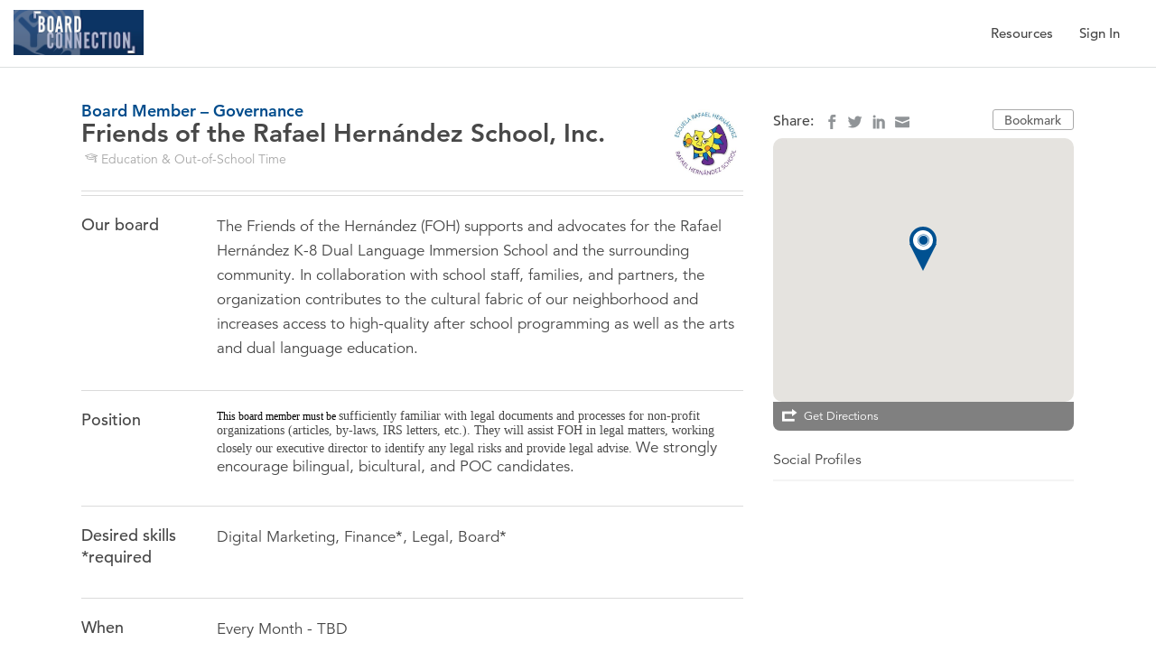

--- FILE ---
content_type: text/html; charset=UTF-8
request_url: https://uwmb.boardconnection.org/listing/board-member-governance-48219/
body_size: 49688
content:
<!DOCTYPE html>
<html lang="en-US">
<head>
    
            <style type="text/css">







            @import url("https://fast.fonts.net/t/1.css?apiType=css&projectid=4adcd0d3-e742-4cf2-a03c-16ca7f26ec01");
            /* 45 */
            @font-face{
                font-family:"Avenir";
                src:url("/wp-content/themes/listify-child/fonts/Fonts/a59168c1-917d-4de9-a244-0316c057c357.woff2") format("woff2"),url("/wp-content/themes/listify-child/fonts/Fonts/6dc0e7d8-9284-44e1-8f05-984a41daa3a4.woff") format("woff");
                font-style: normal;
            }

            /* 45 */
            @font-face{
                font-family:"Avenir";
                src:url("/wp-content/themes/listify-child/fonts/Fonts/065a6b14-b2cc-446e-9428-271c570df0d9.woff2") format("woff2"),url("/wp-content/themes/listify-child/fonts/Fonts/65d75eb0-2601-4da5-a9a4-9ee67a470a59.woff") format("woff");
                font-weight: 400;
                font-style: normal;
            }

            /* 65 */
            @font-face{
                font-family:"Avenir";
                src:url("/wp-content/themes/listify-child/fonts/Fonts/17b90ef5-b63f-457b-a981-503bb7afe3c0.woff2") format("woff2"),url("/wp-content/themes/listify-child/fonts/Fonts/c9aeeabd-dd65-491d-b4be-3e0db9ae47a0.woff") format("woff");
                font-weight: 500;
                font-style: normal;
            }

            /* 85 */
            @font-face{
                font-family:"Avenir";
                src:url("/wp-content/themes/listify-child/fonts/Fonts/d513e15e-8f35-4129-ad05-481815e52625.woff2") format("woff2"),url("/wp-content/themes/listify-child/fonts/Fonts/61bd362e-7162-46bd-b67e-28f366c4afbe.woff") format("woff");
                font-weight: 600;
                font-style: normal;
            }
            /*
            @font-face{
                font-family:"Avenir LT W01_45 Book O1475514";
                src:url("Fonts/476612d9-282d-4f76-95cd-b4dd31e7ed21.woff2") format("woff2"),url("Fonts/f1ebae2b-5296-4244-8771-5f40e60a564a.woff") format("woff");
            }
            @font-face{
                font-family:"Avenir LT W01_55 Roman1475520";
                src:url("Fonts/b290e775-e0f9-4980-914b-a4c32a5e3e36.woff2") format("woff2"),url("Fonts/4b978f72-bb48-46c3-909a-2a8cd2f8819c.woff") format("woff");
            }
            @font-face{
                font-family:"Avenir LT W01_65 Medium1475532";
                src:url("Fonts/17b90ef5-b63f-457b-a981-503bb7afe3c0.woff2") format("woff2"),url("Fonts/c9aeeabd-dd65-491d-b4be-3e0db9ae47a0.woff") format("woff");
            }
            @font-face{
                font-family:"Avenir LT W01_95 Black1475556";
                src:url("Fonts/c78eb7af-a1c8-4892-974b-52379646fef4.woff2") format("woff2"),url("Fonts/75b36c58-2a02-4057-a537-09af0832ae46.woff") format("woff");
            }
            @font-face{
                font-family:"Avenir LT W01_35 Light1475496";
                src:url("Fonts/0078f486-8e52-42c0-ad81-3c8d3d43f48e.woff2") format("woff2"),url("Fonts/908c4810-64db-4b46-bb8e-823eb41f68c0.woff") format("woff");
            }
            @font-face{
                font-family:"Avenir LT W01_35 Light_1475502";
                src:url("Fonts/a59168c1-917d-4de9-a244-0316c057c357.woff2") format("woff2"),url("Fonts/6dc0e7d8-9284-44e1-8f05-984a41daa3a4.woff") format("woff");
            }
            @font-face{
                font-family:"Avenir LT W01_45 Book1475508";
                src:url("Fonts/065a6b14-b2cc-446e-9428-271c570df0d9.woff2") format("woff2"),url("Fonts/65d75eb0-2601-4da5-a9a4-9ee67a470a59.woff") format("woff");
            }
            @font-face{
                font-family:"Avenir LT W01_55 Obliqu1475526";
                src:url("Fonts/1a7173fa-062b-49ad-9915-bc57d3bfc1f5.woff2") format("woff2"),url("Fonts/cdda031e-26e9-4269-83d1-5a218caa10db.woff") format("woff");
            }
            @font-face{
                font-family:"Avenir LT W01_65 Medium1475538";
                src:url("Fonts/deb5e718-7abb-4df3-9365-edfa95317090.woff2") format("woff2"),url("Fonts/04801919-17ee-4c6b-8b17-eb1965cb3ed6.woff") format("woff");
            }
            @font-face{
                font-family:"Avenir LT W01_85 Heavy1475544";
                src:url("Fonts/d513e15e-8f35-4129-ad05-481815e52625.woff2") format("woff2"),url("Fonts/61bd362e-7162-46bd-b67e-28f366c4afbe.woff") format("woff");
            }
            @font-face{
                font-family:"Avenir LT W01_85 Heavy_1475550";
                src:url("Fonts/3c210c80-960f-4684-850b-25390b4d08af.woff2") format("woff2"),url("Fonts/cb5c71ad-e582-4d00-929c-67fbfaeb1c27.woff") format("woff");
            }
            @font-face{
                font-family:"Avenir LT W01_95 Black_1475562";
                src:url("Fonts/a2477e08-09d9-4d4b-97a9-23a1e22cb44c.woff2") format("woff2"),url("Fonts/19d12bba-92b1-43ad-9bab-cd36a4195c2a.woff") format("woff");
            }
            
             */

        </style>
            <meta name="viewport" content="width=device-width, initial-scale=1">

    <link rel="profile" href="https://gmpg.org/xfn/11">
    <link rel="pingback" href="https://uwmb.boardconnection.org/xmlrpc.php">

    <title>Board Member – Governance &#8211; UWMB Board Connection</title><link rel="preload" as="style" href="https://fonts.googleapis.com/css?family=Montserrat%3Aregular%2Citalic%2C700&#038;display=swap" /><link rel="stylesheet" href="https://fonts.googleapis.com/css?family=Montserrat%3Aregular%2Citalic%2C700&#038;display=swap" media="print" onload="this.media='all'" /><noscript><link rel="stylesheet" href="https://fonts.googleapis.com/css?family=Montserrat%3Aregular%2Citalic%2C700&#038;display=swap" /></noscript>
<meta name='robots' content='max-image-preview:large' />
<link rel='dns-prefetch' href='//uwmb.boardconnection.org' />
<link rel='dns-prefetch' href='//fonts.googleapis.com' />
<link href='https://fonts.gstatic.com' crossorigin rel='preconnect' />
<link rel="alternate" type="application/rss+xml" title="UWMB Board Connection &raquo; Feed" href="https://uwmb.boardconnection.org/feed/" />
<link rel="alternate" type="application/rss+xml" title="UWMB Board Connection &raquo; Comments Feed" href="https://uwmb.boardconnection.org/comments/feed/" />
<!-- WP Fusion --><style type="text/css">.woocommerce .product .variations option:disabled { display: none; } </style><link rel='stylesheet' id='mp-theme-css' href='https://uwmb.boardconnection.org/wp-content/plugins/memberpress/css/ui/theme.css?ver=1.11.17' type='text/css' media='all' />
<style id='wp-emoji-styles-inline-css' type='text/css'>

	img.wp-smiley, img.emoji {
		display: inline !important;
		border: none !important;
		box-shadow: none !important;
		height: 1em !important;
		width: 1em !important;
		margin: 0 0.07em !important;
		vertical-align: -0.1em !important;
		background: none !important;
		padding: 0 !important;
	}
</style>
<link rel='stylesheet' id='wp-block-library-css' href='https://uwmb.boardconnection.org/wp-includes/css/dist/block-library/style.min.css?ver=6.4.7' type='text/css' media='all' />
<style id='gutena-tabs-style-inline-css' type='text/css'>
.gutena-tabs-block{display:flex;flex-direction:column;position:relative;row-gap:var(--gutena--tabs-tab-after-gap,10px)}@media only screen and (max-width:780px)and (min-width:361px){.gutena-tabs-block.tablet-scroll>.gutena-tabs-tab{flex-wrap:nowrap;justify-content:flex-start!important;overflow:auto;white-space:nowrap}.gutena-tabs-block.tablet-scroll>.gutena-tabs-tab>.gutena-tab-title{flex:1 0 auto}}@media only screen and (max-width:360px){.gutena-tabs-block.mobile-scroll>.gutena-tabs-tab{flex-wrap:nowrap;justify-content:flex-start!important;overflow:auto;white-space:nowrap}.gutena-tabs-block.mobile-scroll>.gutena-tabs-tab>.gutena-tab-title{flex:1 0 auto}}.gutena-tabs-block>.gutena-tabs-tab{display:flex;flex-wrap:wrap;gap:var(--gutena--tabs-tab-spacing,10px);justify-content:flex-start;list-style:none;margin:0;padding:0;position:relative}.gutena-tabs-block>.gutena-tabs-tab .gutena-tab-title{min-width:var(--gutena--tabs-tab-min-width)}.gutena-tabs-block>.gutena-tabs-tab.tab-center{justify-content:center}.gutena-tabs-block>.gutena-tabs-tab.tab-right{justify-content:flex-end}.gutena-tabs-block>.gutena-tabs-tab.tab-flex .gutena-tab-title{flex:1 0 var(--gutena--tabs-tab-min-width,auto);min-width:none}.gutena-tabs-block>.gutena-tabs-tab>.gutena-tab-title{background:var(--gutena--tabs-tab-background-gradient-color,var(--gutena--tabs-tab-background-color,#fff));border-bottom:var(--gutena--tabs-tab-border-bottom);border-left:var(--gutena--tabs-tab-border-left);border-radius:var(--gutena--tabs-tab-border-radius);border-right:var(--gutena--tabs-tab-border-right);border-top:var(--gutena--tabs-tab-border-top);box-shadow:var(--gutena--tabs-tab-box-shadow);color:var(--gutena--tabs-tab-text-color,#000);cursor:pointer;font-family:var(--gutena--tabs-tab-font-family,inherit);font-size:var(--gutena--tabs-tab-font-size,14px);font-style:var(--gutena--tabs-tab-font-style);font-weight:var(--gutena--tabs-tab-font-weight);padding:var(--gutena--tabs-tab-padding);position:relative;text-align:center;text-transform:var(--gutena--tabs-tab-text-transfrom)}@media only screen and (max-width:780px){.gutena-tabs-block>.gutena-tabs-tab>.gutena-tab-title{padding:var(--gutena--tabs-tab-padding-tablet,var(--gutena--tabs-tab-padding))}}@media only screen and (max-width:360px){.gutena-tabs-block>.gutena-tabs-tab>.gutena-tab-title{padding:var(--gutena--tabs-tab-padding-mobile,var(--gutena--tabs-tab-padding-tablet,var(--gutena--tabs-tab-padding)))}}.gutena-tabs-block>.gutena-tabs-tab>.gutena-tab-title:hover{background:var(--gutena--tabs-tab-hover-background-gradient-color,var(--gutena--tabs-tab-hover-background-color,#fff));border-bottom:var(--gutena--tabs-tab-hover-border-bottom,var(--gutena--tabs-tab-border-bottom));border-left:var(--gutena--tabs-tab-hover-border-left,var(--gutena--tabs-tab-border-left));border-radius:var(--gutena--tabs-tab-hover-border-radius,var(--gutena--tabs-tab-border-radius));border-right:var(--gutena--tabs-tab-hover-border-right,var(--gutena--tabs-tab-border-right));border-top:var(--gutena--tabs-tab-hover-border-top,var(--gutena--tabs-tab-border-top));box-shadow:var(--gutena--tabs-tab-hover-box-shadow,var(--gutena--tabs-tab-box-shadow));color:var(--gutena--tabs-tab-hover-text-color,var(--gutena--tabs-tab-text-color,#000));z-index:4}.gutena-tabs-block>.gutena-tabs-tab>.gutena-tab-title:hover>.gutena-tab-title-content .gutena-tab-title-icon svg{fill:var(--gutena--tabs-tab-hover-icon-color)}.gutena-tabs-block>.gutena-tabs-tab>.gutena-tab-title.active{background:var(--gutena--tabs-tab-active-background-gradient-color,var(--gutena--tabs-tab-active-background-color,#fff));border-bottom:var(--gutena--tabs-tab-active-border-bottom);border-left:var(--gutena--tabs-tab-active-border-left);border-radius:var(--gutena--tabs-tab-active-border-radius);border-right:var(--gutena--tabs-tab-active-border-right);border-top:var(--gutena--tabs-tab-active-border-top);box-shadow:var(--gutena--tabs-tab-active-box-shadow);color:var(--gutena--tabs-tab-active-text-color,#000);z-index:4}.gutena-tabs-block>.gutena-tabs-tab>.gutena-tab-title.active>.gutena-tab-title-content .gutena-tab-title-icon svg{fill:var(--gutena--tabs-tab-active-icon-color)}.gutena-tabs-block>.gutena-tabs-tab>.gutena-tab-title.active>.gutena-tab-title-content .gutena-tab-title-icon svg path{stroke-width:5px}.gutena-tabs-block>.gutena-tabs-tab>.gutena-tab-title>.gutena-tab-title-content{align-items:center;display:inline-flex;flex-direction:row;height:100%;justify-content:center}.gutena-tabs-block>.gutena-tabs-tab>.gutena-tab-title>.gutena-tab-title-content .gutena-tab-title-icon{height:100%}.gutena-tabs-block>.gutena-tabs-tab>.gutena-tab-title>.gutena-tab-title-content .gutena-tab-title-icon svg{height:100%;fill:var(--gutena--tabs-tab-icon-color)}.gutena-tabs-block>.gutena-tabs-tab>.gutena-tab-title>.gutena-tab-title-content.icon-left .gutena-tab-title-icon{margin-left:-3px;margin-right:calc(var(--gutena--tabs-tab-icon-spacing, 10)*1px)}.gutena-tabs-block>.gutena-tabs-tab>.gutena-tab-title>.gutena-tab-title-content.icon-right{flex-direction:row-reverse}.gutena-tabs-block>.gutena-tabs-tab>.gutena-tab-title>.gutena-tab-title-content.icon-right .gutena-tab-title-icon{margin-left:calc(var(--gutena--tabs-tab-icon-spacing, 10)*1px);margin-right:-3px}.gutena-tabs-block>.gutena-tabs-tab>.gutena-tab-title>.gutena-tab-title-content.icon-top{flex-direction:column}.gutena-tabs-block>.gutena-tabs-tab>.gutena-tab-title>.gutena-tab-title-content.icon-top .gutena-tab-title-icon{margin-bottom:calc(var(--gutena--tabs-tab-icon-spacing, 10)*1px)}.gutena-tabs-block>.gutena-tabs-content{margin:0!important;position:relative;z-index:2}.gutena-tabs-block>.gutena-tabs-content>.gutena-tab-block{background:var(--gutena--tabs-tab-container-background-gradient-color,var(--gutena--tabs-tab-container-background-color,#fff));border-bottom:var(--gutena--tabs-tab-container-border-bottom);border-left:var(--gutena--tabs-tab-container-border-left);border-radius:var(--gutena--tabs-tab-container-border-radius);border-right:var(--gutena--tabs-tab-container-border-right);border-top:var(--gutena--tabs-tab-container-border-top);box-shadow:var(--gutena--tabs-tab-container-box-shadow);color:var(--gutena--tabs-tab-container-text-color,#000);margin:0;padding:var(--gutena--tabs-tab-container-padding)}@media only screen and (max-width:780px){.gutena-tabs-block>.gutena-tabs-content>.gutena-tab-block{padding:var(--gutena--tabs-tab-container-padding-tablet,var(--gutena--tabs-tab-container-padding))}}@media only screen and (max-width:360px){.gutena-tabs-block>.gutena-tabs-content>.gutena-tab-block{padding:var(--gutena--tabs-tab-container-padding-mobile,var(--gutena--tabs-tab-container-padding-tablet,var(--gutena--tabs-tab-container-padding)))}}.gutena-tabs-block>.gutena-tabs-content>.gutena-tab-block:not(.active){display:none}

</style>
<link rel='stylesheet' id='wc-blocks-style-css' href='https://uwmb.boardconnection.org/wp-content/plugins/woocommerce/packages/woocommerce-blocks/build/wc-blocks.css?ver=10.6.6' type='text/css' media='all' />
<link rel='stylesheet' id='wc-blocks-style-active-filters-css' href='https://uwmb.boardconnection.org/wp-content/plugins/woocommerce/packages/woocommerce-blocks/build/active-filters.css?ver=10.6.6' type='text/css' media='all' />
<link rel='stylesheet' id='wc-blocks-style-add-to-cart-form-css' href='https://uwmb.boardconnection.org/wp-content/plugins/woocommerce/packages/woocommerce-blocks/build/add-to-cart-form.css?ver=10.6.6' type='text/css' media='all' />
<link rel='stylesheet' id='wc-blocks-packages-style-css' href='https://uwmb.boardconnection.org/wp-content/plugins/woocommerce/packages/woocommerce-blocks/build/packages-style.css?ver=10.6.6' type='text/css' media='all' />
<link rel='stylesheet' id='wc-blocks-style-all-products-css' href='https://uwmb.boardconnection.org/wp-content/plugins/woocommerce/packages/woocommerce-blocks/build/all-products.css?ver=10.6.6' type='text/css' media='all' />
<link rel='stylesheet' id='wc-blocks-style-all-reviews-css' href='https://uwmb.boardconnection.org/wp-content/plugins/woocommerce/packages/woocommerce-blocks/build/all-reviews.css?ver=10.6.6' type='text/css' media='all' />
<link rel='stylesheet' id='wc-blocks-style-attribute-filter-css' href='https://uwmb.boardconnection.org/wp-content/plugins/woocommerce/packages/woocommerce-blocks/build/attribute-filter.css?ver=10.6.6' type='text/css' media='all' />
<link rel='stylesheet' id='wc-blocks-style-breadcrumbs-css' href='https://uwmb.boardconnection.org/wp-content/plugins/woocommerce/packages/woocommerce-blocks/build/breadcrumbs.css?ver=10.6.6' type='text/css' media='all' />
<link rel='stylesheet' id='wc-blocks-style-catalog-sorting-css' href='https://uwmb.boardconnection.org/wp-content/plugins/woocommerce/packages/woocommerce-blocks/build/catalog-sorting.css?ver=10.6.6' type='text/css' media='all' />
<link rel='stylesheet' id='wc-blocks-style-customer-account-css' href='https://uwmb.boardconnection.org/wp-content/plugins/woocommerce/packages/woocommerce-blocks/build/customer-account.css?ver=10.6.6' type='text/css' media='all' />
<link rel='stylesheet' id='wc-blocks-style-featured-category-css' href='https://uwmb.boardconnection.org/wp-content/plugins/woocommerce/packages/woocommerce-blocks/build/featured-category.css?ver=10.6.6' type='text/css' media='all' />
<link rel='stylesheet' id='wc-blocks-style-featured-product-css' href='https://uwmb.boardconnection.org/wp-content/plugins/woocommerce/packages/woocommerce-blocks/build/featured-product.css?ver=10.6.6' type='text/css' media='all' />
<link rel='stylesheet' id='wc-blocks-style-mini-cart-css' href='https://uwmb.boardconnection.org/wp-content/plugins/woocommerce/packages/woocommerce-blocks/build/mini-cart.css?ver=10.6.6' type='text/css' media='all' />
<link rel='stylesheet' id='wc-blocks-style-price-filter-css' href='https://uwmb.boardconnection.org/wp-content/plugins/woocommerce/packages/woocommerce-blocks/build/price-filter.css?ver=10.6.6' type='text/css' media='all' />
<link rel='stylesheet' id='wc-blocks-style-product-add-to-cart-css' href='https://uwmb.boardconnection.org/wp-content/plugins/woocommerce/packages/woocommerce-blocks/build/product-add-to-cart.css?ver=10.6.6' type='text/css' media='all' />
<link rel='stylesheet' id='wc-blocks-style-product-button-css' href='https://uwmb.boardconnection.org/wp-content/plugins/woocommerce/packages/woocommerce-blocks/build/product-button.css?ver=10.6.6' type='text/css' media='all' />
<link rel='stylesheet' id='wc-blocks-style-product-categories-css' href='https://uwmb.boardconnection.org/wp-content/plugins/woocommerce/packages/woocommerce-blocks/build/product-categories.css?ver=10.6.6' type='text/css' media='all' />
<link rel='stylesheet' id='wc-blocks-style-product-image-css' href='https://uwmb.boardconnection.org/wp-content/plugins/woocommerce/packages/woocommerce-blocks/build/product-image.css?ver=10.6.6' type='text/css' media='all' />
<link rel='stylesheet' id='wc-blocks-style-product-image-gallery-css' href='https://uwmb.boardconnection.org/wp-content/plugins/woocommerce/packages/woocommerce-blocks/build/product-image-gallery.css?ver=10.6.6' type='text/css' media='all' />
<link rel='stylesheet' id='wc-blocks-style-product-query-css' href='https://uwmb.boardconnection.org/wp-content/plugins/woocommerce/packages/woocommerce-blocks/build/product-query.css?ver=10.6.6' type='text/css' media='all' />
<link rel='stylesheet' id='wc-blocks-style-product-results-count-css' href='https://uwmb.boardconnection.org/wp-content/plugins/woocommerce/packages/woocommerce-blocks/build/product-results-count.css?ver=10.6.6' type='text/css' media='all' />
<link rel='stylesheet' id='wc-blocks-style-product-reviews-css' href='https://uwmb.boardconnection.org/wp-content/plugins/woocommerce/packages/woocommerce-blocks/build/product-reviews.css?ver=10.6.6' type='text/css' media='all' />
<link rel='stylesheet' id='wc-blocks-style-product-sale-badge-css' href='https://uwmb.boardconnection.org/wp-content/plugins/woocommerce/packages/woocommerce-blocks/build/product-sale-badge.css?ver=10.6.6' type='text/css' media='all' />
<link rel='stylesheet' id='wc-blocks-style-product-search-css' href='https://uwmb.boardconnection.org/wp-content/plugins/woocommerce/packages/woocommerce-blocks/build/product-search.css?ver=10.6.6' type='text/css' media='all' />
<link rel='stylesheet' id='wc-blocks-style-product-sku-css' href='https://uwmb.boardconnection.org/wp-content/plugins/woocommerce/packages/woocommerce-blocks/build/product-sku.css?ver=10.6.6' type='text/css' media='all' />
<link rel='stylesheet' id='wc-blocks-style-product-stock-indicator-css' href='https://uwmb.boardconnection.org/wp-content/plugins/woocommerce/packages/woocommerce-blocks/build/product-stock-indicator.css?ver=10.6.6' type='text/css' media='all' />
<link rel='stylesheet' id='wc-blocks-style-product-summary-css' href='https://uwmb.boardconnection.org/wp-content/plugins/woocommerce/packages/woocommerce-blocks/build/product-summary.css?ver=10.6.6' type='text/css' media='all' />
<link rel='stylesheet' id='wc-blocks-style-product-title-css' href='https://uwmb.boardconnection.org/wp-content/plugins/woocommerce/packages/woocommerce-blocks/build/product-title.css?ver=10.6.6' type='text/css' media='all' />
<link rel='stylesheet' id='wc-blocks-style-rating-filter-css' href='https://uwmb.boardconnection.org/wp-content/plugins/woocommerce/packages/woocommerce-blocks/build/rating-filter.css?ver=10.6.6' type='text/css' media='all' />
<link rel='stylesheet' id='wc-blocks-style-reviews-by-category-css' href='https://uwmb.boardconnection.org/wp-content/plugins/woocommerce/packages/woocommerce-blocks/build/reviews-by-category.css?ver=10.6.6' type='text/css' media='all' />
<link rel='stylesheet' id='wc-blocks-style-reviews-by-product-css' href='https://uwmb.boardconnection.org/wp-content/plugins/woocommerce/packages/woocommerce-blocks/build/reviews-by-product.css?ver=10.6.6' type='text/css' media='all' />
<link rel='stylesheet' id='wc-blocks-style-product-details-css' href='https://uwmb.boardconnection.org/wp-content/plugins/woocommerce/packages/woocommerce-blocks/build/product-details.css?ver=10.6.6' type='text/css' media='all' />
<link rel='stylesheet' id='wc-blocks-style-single-product-css' href='https://uwmb.boardconnection.org/wp-content/plugins/woocommerce/packages/woocommerce-blocks/build/single-product.css?ver=10.6.6' type='text/css' media='all' />
<link rel='stylesheet' id='wc-blocks-style-stock-filter-css' href='https://uwmb.boardconnection.org/wp-content/plugins/woocommerce/packages/woocommerce-blocks/build/stock-filter.css?ver=10.6.6' type='text/css' media='all' />
<link rel='stylesheet' id='wc-blocks-style-cart-css' href='https://uwmb.boardconnection.org/wp-content/plugins/woocommerce/packages/woocommerce-blocks/build/cart.css?ver=10.6.6' type='text/css' media='all' />
<link rel='stylesheet' id='wc-blocks-style-checkout-css' href='https://uwmb.boardconnection.org/wp-content/plugins/woocommerce/packages/woocommerce-blocks/build/checkout.css?ver=10.6.6' type='text/css' media='all' />
<link rel='stylesheet' id='wc-blocks-style-mini-cart-contents-css' href='https://uwmb.boardconnection.org/wp-content/plugins/woocommerce/packages/woocommerce-blocks/build/mini-cart-contents.css?ver=10.6.6' type='text/css' media='all' />
<style id='classic-theme-styles-inline-css' type='text/css'>
/*! This file is auto-generated */
.wp-block-button__link{color:#fff;background-color:#32373c;border-radius:9999px;box-shadow:none;text-decoration:none;padding:calc(.667em + 2px) calc(1.333em + 2px);font-size:1.125em}.wp-block-file__button{background:#32373c;color:#fff;text-decoration:none}
</style>
<style id='global-styles-inline-css' type='text/css'>
body{--wp--preset--color--black: #000000;--wp--preset--color--cyan-bluish-gray: #abb8c3;--wp--preset--color--white: #ffffff;--wp--preset--color--pale-pink: #f78da7;--wp--preset--color--vivid-red: #cf2e2e;--wp--preset--color--luminous-vivid-orange: #ff6900;--wp--preset--color--luminous-vivid-amber: #fcb900;--wp--preset--color--light-green-cyan: #7bdcb5;--wp--preset--color--vivid-green-cyan: #00d084;--wp--preset--color--pale-cyan-blue: #8ed1fc;--wp--preset--color--vivid-cyan-blue: #0693e3;--wp--preset--color--vivid-purple: #9b51e0;--wp--preset--gradient--vivid-cyan-blue-to-vivid-purple: linear-gradient(135deg,rgba(6,147,227,1) 0%,rgb(155,81,224) 100%);--wp--preset--gradient--light-green-cyan-to-vivid-green-cyan: linear-gradient(135deg,rgb(122,220,180) 0%,rgb(0,208,130) 100%);--wp--preset--gradient--luminous-vivid-amber-to-luminous-vivid-orange: linear-gradient(135deg,rgba(252,185,0,1) 0%,rgba(255,105,0,1) 100%);--wp--preset--gradient--luminous-vivid-orange-to-vivid-red: linear-gradient(135deg,rgba(255,105,0,1) 0%,rgb(207,46,46) 100%);--wp--preset--gradient--very-light-gray-to-cyan-bluish-gray: linear-gradient(135deg,rgb(238,238,238) 0%,rgb(169,184,195) 100%);--wp--preset--gradient--cool-to-warm-spectrum: linear-gradient(135deg,rgb(74,234,220) 0%,rgb(151,120,209) 20%,rgb(207,42,186) 40%,rgb(238,44,130) 60%,rgb(251,105,98) 80%,rgb(254,248,76) 100%);--wp--preset--gradient--blush-light-purple: linear-gradient(135deg,rgb(255,206,236) 0%,rgb(152,150,240) 100%);--wp--preset--gradient--blush-bordeaux: linear-gradient(135deg,rgb(254,205,165) 0%,rgb(254,45,45) 50%,rgb(107,0,62) 100%);--wp--preset--gradient--luminous-dusk: linear-gradient(135deg,rgb(255,203,112) 0%,rgb(199,81,192) 50%,rgb(65,88,208) 100%);--wp--preset--gradient--pale-ocean: linear-gradient(135deg,rgb(255,245,203) 0%,rgb(182,227,212) 50%,rgb(51,167,181) 100%);--wp--preset--gradient--electric-grass: linear-gradient(135deg,rgb(202,248,128) 0%,rgb(113,206,126) 100%);--wp--preset--gradient--midnight: linear-gradient(135deg,rgb(2,3,129) 0%,rgb(40,116,252) 100%);--wp--preset--font-size--small: 13px;--wp--preset--font-size--medium: 20px;--wp--preset--font-size--large: 36px;--wp--preset--font-size--x-large: 42px;--wp--preset--spacing--20: 0.44rem;--wp--preset--spacing--30: 0.67rem;--wp--preset--spacing--40: 1rem;--wp--preset--spacing--50: 1.5rem;--wp--preset--spacing--60: 2.25rem;--wp--preset--spacing--70: 3.38rem;--wp--preset--spacing--80: 5.06rem;--wp--preset--shadow--natural: 6px 6px 9px rgba(0, 0, 0, 0.2);--wp--preset--shadow--deep: 12px 12px 50px rgba(0, 0, 0, 0.4);--wp--preset--shadow--sharp: 6px 6px 0px rgba(0, 0, 0, 0.2);--wp--preset--shadow--outlined: 6px 6px 0px -3px rgba(255, 255, 255, 1), 6px 6px rgba(0, 0, 0, 1);--wp--preset--shadow--crisp: 6px 6px 0px rgba(0, 0, 0, 1);}:where(.is-layout-flex){gap: 0.5em;}:where(.is-layout-grid){gap: 0.5em;}body .is-layout-flow > .alignleft{float: left;margin-inline-start: 0;margin-inline-end: 2em;}body .is-layout-flow > .alignright{float: right;margin-inline-start: 2em;margin-inline-end: 0;}body .is-layout-flow > .aligncenter{margin-left: auto !important;margin-right: auto !important;}body .is-layout-constrained > .alignleft{float: left;margin-inline-start: 0;margin-inline-end: 2em;}body .is-layout-constrained > .alignright{float: right;margin-inline-start: 2em;margin-inline-end: 0;}body .is-layout-constrained > .aligncenter{margin-left: auto !important;margin-right: auto !important;}body .is-layout-constrained > :where(:not(.alignleft):not(.alignright):not(.alignfull)){max-width: var(--wp--style--global--content-size);margin-left: auto !important;margin-right: auto !important;}body .is-layout-constrained > .alignwide{max-width: var(--wp--style--global--wide-size);}body .is-layout-flex{display: flex;}body .is-layout-flex{flex-wrap: wrap;align-items: center;}body .is-layout-flex > *{margin: 0;}body .is-layout-grid{display: grid;}body .is-layout-grid > *{margin: 0;}:where(.wp-block-columns.is-layout-flex){gap: 2em;}:where(.wp-block-columns.is-layout-grid){gap: 2em;}:where(.wp-block-post-template.is-layout-flex){gap: 1.25em;}:where(.wp-block-post-template.is-layout-grid){gap: 1.25em;}.has-black-color{color: var(--wp--preset--color--black) !important;}.has-cyan-bluish-gray-color{color: var(--wp--preset--color--cyan-bluish-gray) !important;}.has-white-color{color: var(--wp--preset--color--white) !important;}.has-pale-pink-color{color: var(--wp--preset--color--pale-pink) !important;}.has-vivid-red-color{color: var(--wp--preset--color--vivid-red) !important;}.has-luminous-vivid-orange-color{color: var(--wp--preset--color--luminous-vivid-orange) !important;}.has-luminous-vivid-amber-color{color: var(--wp--preset--color--luminous-vivid-amber) !important;}.has-light-green-cyan-color{color: var(--wp--preset--color--light-green-cyan) !important;}.has-vivid-green-cyan-color{color: var(--wp--preset--color--vivid-green-cyan) !important;}.has-pale-cyan-blue-color{color: var(--wp--preset--color--pale-cyan-blue) !important;}.has-vivid-cyan-blue-color{color: var(--wp--preset--color--vivid-cyan-blue) !important;}.has-vivid-purple-color{color: var(--wp--preset--color--vivid-purple) !important;}.has-black-background-color{background-color: var(--wp--preset--color--black) !important;}.has-cyan-bluish-gray-background-color{background-color: var(--wp--preset--color--cyan-bluish-gray) !important;}.has-white-background-color{background-color: var(--wp--preset--color--white) !important;}.has-pale-pink-background-color{background-color: var(--wp--preset--color--pale-pink) !important;}.has-vivid-red-background-color{background-color: var(--wp--preset--color--vivid-red) !important;}.has-luminous-vivid-orange-background-color{background-color: var(--wp--preset--color--luminous-vivid-orange) !important;}.has-luminous-vivid-amber-background-color{background-color: var(--wp--preset--color--luminous-vivid-amber) !important;}.has-light-green-cyan-background-color{background-color: var(--wp--preset--color--light-green-cyan) !important;}.has-vivid-green-cyan-background-color{background-color: var(--wp--preset--color--vivid-green-cyan) !important;}.has-pale-cyan-blue-background-color{background-color: var(--wp--preset--color--pale-cyan-blue) !important;}.has-vivid-cyan-blue-background-color{background-color: var(--wp--preset--color--vivid-cyan-blue) !important;}.has-vivid-purple-background-color{background-color: var(--wp--preset--color--vivid-purple) !important;}.has-black-border-color{border-color: var(--wp--preset--color--black) !important;}.has-cyan-bluish-gray-border-color{border-color: var(--wp--preset--color--cyan-bluish-gray) !important;}.has-white-border-color{border-color: var(--wp--preset--color--white) !important;}.has-pale-pink-border-color{border-color: var(--wp--preset--color--pale-pink) !important;}.has-vivid-red-border-color{border-color: var(--wp--preset--color--vivid-red) !important;}.has-luminous-vivid-orange-border-color{border-color: var(--wp--preset--color--luminous-vivid-orange) !important;}.has-luminous-vivid-amber-border-color{border-color: var(--wp--preset--color--luminous-vivid-amber) !important;}.has-light-green-cyan-border-color{border-color: var(--wp--preset--color--light-green-cyan) !important;}.has-vivid-green-cyan-border-color{border-color: var(--wp--preset--color--vivid-green-cyan) !important;}.has-pale-cyan-blue-border-color{border-color: var(--wp--preset--color--pale-cyan-blue) !important;}.has-vivid-cyan-blue-border-color{border-color: var(--wp--preset--color--vivid-cyan-blue) !important;}.has-vivid-purple-border-color{border-color: var(--wp--preset--color--vivid-purple) !important;}.has-vivid-cyan-blue-to-vivid-purple-gradient-background{background: var(--wp--preset--gradient--vivid-cyan-blue-to-vivid-purple) !important;}.has-light-green-cyan-to-vivid-green-cyan-gradient-background{background: var(--wp--preset--gradient--light-green-cyan-to-vivid-green-cyan) !important;}.has-luminous-vivid-amber-to-luminous-vivid-orange-gradient-background{background: var(--wp--preset--gradient--luminous-vivid-amber-to-luminous-vivid-orange) !important;}.has-luminous-vivid-orange-to-vivid-red-gradient-background{background: var(--wp--preset--gradient--luminous-vivid-orange-to-vivid-red) !important;}.has-very-light-gray-to-cyan-bluish-gray-gradient-background{background: var(--wp--preset--gradient--very-light-gray-to-cyan-bluish-gray) !important;}.has-cool-to-warm-spectrum-gradient-background{background: var(--wp--preset--gradient--cool-to-warm-spectrum) !important;}.has-blush-light-purple-gradient-background{background: var(--wp--preset--gradient--blush-light-purple) !important;}.has-blush-bordeaux-gradient-background{background: var(--wp--preset--gradient--blush-bordeaux) !important;}.has-luminous-dusk-gradient-background{background: var(--wp--preset--gradient--luminous-dusk) !important;}.has-pale-ocean-gradient-background{background: var(--wp--preset--gradient--pale-ocean) !important;}.has-electric-grass-gradient-background{background: var(--wp--preset--gradient--electric-grass) !important;}.has-midnight-gradient-background{background: var(--wp--preset--gradient--midnight) !important;}.has-small-font-size{font-size: var(--wp--preset--font-size--small) !important;}.has-medium-font-size{font-size: var(--wp--preset--font-size--medium) !important;}.has-large-font-size{font-size: var(--wp--preset--font-size--large) !important;}.has-x-large-font-size{font-size: var(--wp--preset--font-size--x-large) !important;}
.wp-block-navigation a:where(:not(.wp-element-button)){color: inherit;}
:where(.wp-block-post-template.is-layout-flex){gap: 1.25em;}:where(.wp-block-post-template.is-layout-grid){gap: 1.25em;}
:where(.wp-block-columns.is-layout-flex){gap: 2em;}:where(.wp-block-columns.is-layout-grid){gap: 2em;}
.wp-block-pullquote{font-size: 1.5em;line-height: 1.6;}
</style>
<style id='woocommerce-inline-inline-css' type='text/css'>
.woocommerce form .form-row .required { visibility: visible; }
</style>
<link rel='stylesheet' id='cbxwpbookmarkpublic-css-css' href='https://uwmb.boardconnection.org/wp-content/plugins/cbxwpbookmark/public/../assets/css/cbxwpbookmark-public.css?ver=2.0' type='text/css' media='all' />
<link rel='stylesheet' id='bootstrap-grid-css' href='https://uwmb.boardconnection.org/wp-content/plugins/cbxwpbookmarkaddon/assets/css/bootstrap-grid/bootstrap-grid.min.css?ver=1.1.7' type='text/css' media='all' />
<link rel='stylesheet' id='cbxwpbookmarkaddon-css' href='https://uwmb.boardconnection.org/wp-content/plugins/cbxwpbookmarkaddon/assets/css/cbxwpbookmarkaddon.css?ver=1.1.7' type='text/css' media='all' />
<link rel='stylesheet' id='printpromatic-css-css' href='https://uwmb.boardconnection.org/wp-content/plugins/print-pro-matic/css/style.css?ver=2.0' type='text/css' media='all' />
<link rel='stylesheet' id='square-thumbnails-css' href='https://uwmb.boardconnection.org/wp-content/plugins/square-thumbnails/public/css/square-thumbnails-public.css?ver=1.1.0' type='text/css' media='all' />
<link rel='stylesheet' id='um_user_location_members-css' href='https://uwmb.boardconnection.org/wp-content/plugins/um-user-locations/assets/css/members.min.css?ver=6.4.7' type='text/css' media='all' />
<link rel='stylesheet' id='if-menu-site-css-css' href='https://uwmb.boardconnection.org/wp-content/plugins/if-menu/assets/if-menu-site.css?ver=6.4.7' type='text/css' media='all' />
<link rel='stylesheet' id='astoundify-favorites-css' href='https://uwmb.boardconnection.org/wp-content/plugins/wp-favorites/resources/assets/css/favorites.min.css?ver=1.3.5' type='text/css' media='all' />
<link rel='stylesheet' id='dashicons-css' href='https://uwmb.boardconnection.org/wp-includes/css/dashicons.min.css?ver=6.4.7' type='text/css' media='all' />
<link rel='stylesheet' id='wp-job-manager-applications-frontend-css' href='https://uwmb.boardconnection.org/wp-content/plugins/wp-job-manager-applications/assets/dist/css/frontend.css?ver=3.2.0' type='text/css' media='all' />
<link rel='stylesheet' id='job-alerts-frontend-css' href='https://uwmb.boardconnection.org/wp-content/plugins/wp-job-manager-alerts/assets/dist/css/frontend.css?ver=2.0.0' type='text/css' media='all' />
<link rel='stylesheet' id='job-alerts-frontend-default-css' href='https://uwmb.boardconnection.org/wp-content/plugins/wp-job-manager-alerts/assets/dist/css/frontend.default.css?ver=2.0.0' type='text/css' media='all' />
<link rel='stylesheet' id='font-awesome-v4shim-css' href='https://uwmb.boardconnection.org/wp-content/plugins/types/vendor/toolset/toolset-common/res/lib/font-awesome/css/v4-shims.css?ver=5.13.0' type='text/css' media='screen' />
<link rel='stylesheet' id='font-awesome-css' href='https://uwmb.boardconnection.org/wp-content/plugins/types/vendor/toolset/toolset-common/res/lib/font-awesome/css/all.css?ver=5.13.0' type='text/css' media='screen' />

<link rel='stylesheet' id='listify-css' href='https://uwmb.boardconnection.org/wp-content/themes/listify/css/style.min.css?ver=3.1.3' type='text/css' media='all' />
<style id='listify-inline-css' type='text/css'>
.as-seen-on{background-color:;}html,.listify-lite-skin .mfp-inline-holder .mfp-content .popup{background-color:#ffffff;}.listify-lite-skin .content-box.content-box-wrapper .content-box-inner{background-color:#ffffff;}.nav-menu.tertiary li.is-active a:before,.nav-menu.tertiary li.current-menu-item a:before{border-bottom-color:#ffffff;}.site-title a,.site-title a:hover,.site-description{color:#005191;}input,textarea,input[type=checkbox],input[type=radio],.site select,.facetwp-facet .facetwp-checkbox:before,.filter_by_tag a:before,.search-choice-close,.widget_layered_nav li a:before,.site-main .content-box select,.site-main .widget select,.site-main .job_listings select,.mfp-content select,body .chosen-container-single .chosen-single,body .chosen-container-multi .chosen-choices li.search-field input[type=text],.select2.select2-container .select2-choice,.select2.select2-container--default .select2-selection--single,.select2.select2-container--default .select2-selection--multiple,.select2-container.select2-container--default .select2-search--dropdown .select2-search__field,.select2-container .select2-dropdown,.facetwp-facet.facetwp-type-fselect .fs-label-wrap,body .chosen-container .chosen-drop,body .chosen-container-single .chosen-search input[type=text],body .chosen-container-single .chosen-search input[type=text]:focus, 
					.listify-lite-skin.tax-job_listing_category.borders-overwrite .select2.select2-container--default .select2-selection--single,
					.listify-lite-skin.borders-overwrite .job-manager-filter-wrapper .job-manager-filter{color:#717a8f;border-color:#ebeef1;background-color:#f3f6f9;}.listify-lite-skin.borders-overwrite .content-box-wrapper .woocommerce form .input-text,
					.listify-lite-skin.borders-overwrite .job-manager-form .input-text,
					.listify-lite-skin.borders-overwrite .wp-block-search.wp-block-search__button-outside .wp-block-search__input,
					.listify-lite-skin.borders-overwrite .comment-respond .comment-form p textarea#comment,
					.listify-lite-skin.borders-overwrite .comment-respond .comment-form p.comment-form-comment input,
					.listify-lite-skin.borders-overwrite .comment-respond .comment-form p.comment-form-author input,
					.listify-lite-skin.borders-overwrite .comment-respond .comment-form p.comment-form-email input,
					.listify-lite-skin.borders-overwrite .comment-respond .comment-form p.comment-form-url input,
					.listify-lite-skin.borders-overwrite .page .fieldset-type-term-select .select2-selection,
					.listify-lite-skin.borders-overwrite .page .woocommerce .select2-selection ,
					.listify-lite-skin.borders-overwrite .page .fieldset-type-term-multiselect .select2-selection,
					.listify-lite-skin.borders-overwrite #wp-job_description-editor-container,
					.listify-lite-skin.borders-overwrite .search_jobs input,
					.listify-lite-skin.borders-overwrite .homepage-cover .job_search_form .search_jobs>div.search_keywords input,
					.listify-lite-skin.borders-overwrite .homepage-cover .job_search_form .search_jobs>div.search_location input,
					.listify-lite-skin.borders-overwrite .job-manager-filter-wrapper .job-manager-filter,
					.listify-lite-skin.borders-overwrite .job_filters--boxless .select2-selection--single,
					.listify-lite-skin.borders-overwrite .fieldset-type-term-select .select2-selection, 
					.listify-lite-skin.borders-overwrite .fieldset-type-term-multiselect .select2-selection.select2-selection--multiple,
					.listify-lite-skin.borders-overwrite article.content-box-wrapper.no-results .search-form input,
					.listify-lite-skin.borders-overwrite .homepage-cover .job_search_form .select2.select2-container--default .select2-selection--single,
					.listify-lite-skin.borders-overwrite .select2.select2-container--default .select2-selection--single .select2-selection__rendered,.listify-lite-skin.borders-overwrite .search_jobs input,
					.listify-lite-skin.borders-overwrite .job-manager-form .input-text,
					.listify-lite-skin.borders-overwrite .page .fieldset-type-term-select .select2-selection,
					.listify-lite-skin.borders-overwrite .page .fieldset-type-term-multiselect .select2-selection,
					.listify-lite-skin.borders-overwrite .page .job-manager-form .fieldset-type-business-hours,
					.listify-lite-skin.borders-overwrite #wp-job_description-editor-container,
					.listify-lite-skin.borders-overwrite .page .woocommerce .select2-selection{border-color:#ebeef1;color:#717a8f;}.wp-editor-container,.mce-tinymce.mce-container{border-color:#ebeef1;}input[type=checkbox]:checked:before,.facetwp-facet .facetwp-checkbox.checked:after,.facetwp-facet .facetwp-link.checked,.facetwp-facet.facetwp-type-fselect .fs-option{color:#717a8f;}.facetwp-facet.facetwp-type-fselect .fs-arrow{border-top-color:#717a8f;}input:focus,textarea:focus,.select2.select2-container--default .select2-selection--single .select2-selection__rendered,.listify-lite-skin .homepage-cover .job_search_form .search_keywords input#search_keywords:focus,.listify-lite-skin .homepage-cover .job_search_form .search_location input#search_location:focus,.select2.select2-container--default .select2-selection--single .select2-selection__rendered:focus{background-color:#fdffff;}.wc-social-login-divider span:after,.wc-social-login-divider span:before{background-color:#ebeef1;}.listing-cover,.entry-cover,.homepage-cover.page-cover,.list-cover{background-color:#f5f5f5;}body,.listify_widget_panel_listing_tags .tag,.entry-cover.no-image,.entry-cover.no-image a,.listing-cover.no-image,.listing-cover.no-image a:not(.button),.content-pagination .page-numbers,.facetwp-pager .facetwp-page,.js-toggle-area-trigger,.job-dashboard-actions a,.job-manager-bookmark-actions a,body.fixed-map .site-footer,body.fixed-map .site-footer a,.homepage-cover .job_search_form .select:after,.tabbed-listings-tabs a,.archive-job_listing-toggle,.job-manager-form fieldset.fieldset-job_hours,.filter_by_tag a,a.upload-images,a.upload-images span,.woocommerce-tabs .tabs a,.cluster-overlay a,.map-marker-info,.map-marker-info a,.archive-job_listing-layout.button.active,.entry-title--grid a,.entry-read-more,.listing-by-term-title a,.map-widget-sections a,.select2-default,.select2-container .select2-choice,.select2-container-multi .select2-choices .select2-search-choice,.no-image .listing-stars--single .listing-star,.pm-column a,.astoundify-favorites-tab,.listify-lite-skin .button.button-small,.listify-lite-skin .woocommerce .payment_box p,
					.listify-lite-skin.job-manager-archive .site-title a,
					.listify-lite-skin.job-manager-archive .nav-menu.primary .menu li a,
					.listify-lite-skin.job-manager-archive .nav-menu.primary li:before,
					.listify-lite-skin.job-manager-archive .nav-menu.primary li:after,
					.listify-lite-skin.job-manager-archive .nav-menu.primary a:before,
					.listify-lite-skin.job-manager-archive .nav-menu.primary a:after ,
					.listify-lite-skin.tax-job_listing_category .site-title a,
					.listify-lite-skin.tax-job_listing_category .nav-menu.primary .menu li a,
					.listify-lite-skin.tax-job_listing_category .nav-menu.primary li:before,
					.listify-lite-skin.tax-job_listing_category .nav-menu.primary li:after,
					.listify-lite-skin.tax-job_listing_category .nav-menu.primary a:before,
					.listify-lite-skin.tax-job_listing_category .nav-menu.primary a:after,
					.listify-lite-skin .bg-scrolling .primary-header-inner .secondary.nav-menu li a,
					.listify-lite-skin .bg-scrolling .primary-header-inner .secondary.nav-menu li:before, 
					.listify-lite-skin .bg-scrolling .nav-menu-container li a,.listify-lite-skin .content-box-wrapper .woocommerce form .input-text:focus,
					.listify-lite-skin .bg-scrolling .nav-menu-container a:before,
					.listify-lite-skin .bg-scrolling .nav-menu-container li:before,
					.listify-lite-skin .bg-scrolling .nav-menu-container li:after,
					.listify-lite-skin .bg-scrolling h2 a,.listify-lite-skin #listify_call_to_action-1.call-to-action,.listify-lite-skin .cta-title,.listify-lite-skin #listify_call_to_action-1 .cta-description p,.listify-lite-skin #listify_call_to_action-1 .cta-subtext,.listify-lite-skin .callout-feature-content a.button{color:#484848;}.no-image .astoundify-favorites-icon svg{fill:#484848;}.comment-meta a,.commentlist a.comment-ago,div:not(.no-image) .star-rating:before,div:not(.no-image) .stars span a:before,.job_listing-author-descriptor,.entry-meta,.entry-meta a,.home-widget-description,.listings-by-term-content .job_listing-rating-count,.listings-by-term-more a,.search-form .search-submit:before,.mfp-content .mfp-close:before,div:not(.job-package-price) .woocommerce .amount,.woocommerce .quantity,.showing_jobs,.account-sign-in,.archive-job_listing-layout.button{color:#6b6b6b;}.social-profiles a,.listing-gallery-nav .slick-dots li button:before{background-color:#6b6b6b;}.listify-lite-skin .explore-button:hover,
					.listify-lite-skin .update_results:hover,
					.listify-lite-skin .entry-footer .button-small:hover,
					.listify-lite-skin .button:hover,
					.listify-lite-skin .submit:hover,
					.listify-lite-skin .listify_widget_feature_callout .callout-feature-content .button{box-shadow:6px 6px 0 0 #484848;}a,.single-job_listing .widget a:not(.button),.listify_widget_panel_listing_content a{color:#005191;}a:active,a:hover,.primary-header .current-account-toggle .sub-menu a{color:#003878;}.search-overlay,.primary-header,.callout-feature-content a.button{background-color:#ffffff;}.primary.nav-menu .current-cart .current-cart-count{border-color:#ffffff;}.primary-header{box-shadow:2px 0 3px rgba(0, 0, 0, 0.3);}.nav-menu a,.nav-menu li:before,.nav-menu li:after,.nav-menu a:before,.nav-menu a:after{color:#ffffff;}.nav-menu ul a,.nav-menu.primary ul ul a,.nav-menu.primary ul ul li:before,.nav-menu.primary ul ul li:after{color:#005191;}.main-navigation{background-color:#ffffff;}.navigation-bar-toggle,.search-overlay-toggle{color:#005191;}.tertiary-navigation{background-color:#ffffff;}.tertiary-navigation .navigation-bar-toggle{color:#005191;}.listify_widget_panel_listing_tags .tag.active:before,.job-package-includes li:before,.woocommerce-tabs .tabs .active a,body:not(.facetwp) .locate-me:before,.woocommerce .quantity input[type="button"],.astoundify-favorites-tab--active,.astoundify-favorites-tab--active:focus,.astoundify-favorites-tab--active:hover,.listify-lite-skin .content-area .content-box-inner h3:before,.listify-lite-skin .widget_block  a:hover,.listify-lite-skin .job-manager-form small,.listify-lite-skin thead,.listify-lite-skin #job-manager-job-dashboard .job-manager-jobs .job-dashboard-actions a,.listify-lite-skin .woocommerce legend,.listify-lite-skin .woocommerce-breadcrumb,.listify-lite-skin .woocommerce-MyAccount-content h3 ,.listify-lite-skin .woocommerce form  .required,.listify-lite-skin .listify_widget_panel_wcpl_pricing_table .job-package-price,.listify-lite-skin .listify_widget_taxonomy_image_grid h2.home-widget-title span,.listify-lite-skin .listify_widget_recent_listings h2.home-widget-title span,
					.listify-lite-skin .listify_widget_features h2.home-widget-title span,
					.listify-lite-skin .listify_widget_recent_posts h2.home-widget-title span{color:#005191;}input[type="button"].facetwp-reset:hover,input[type="button"].facetwp-reset:focus,.tabbed-listings-tabs a:hover,.tabbed-listings-tabs a.active,.archive-job_listing-toggle.active,body:not(.facetwp) .locate-me:hover:before,.listify-lite-skin .entry-meta .entry-author a,.listify-lite-skin  .showing_jobs .rss_link,
					.listify-lite-skin .entry-meta .entry-comments:before,
					.listify-lite-skin .entry-meta .entry-comments a,
					.listify-lite-skin .entry-meta .entry-date,
					.listify-lite-skin .comment-stars,
					.listify-lite-skin .comment-content .author b{color:#002e6e;}input[type="button"],input[type="reset"],input[type="submit"],.button,.facetwp-type-slider .noUi-connect,.ui-slider .ui-slider-range,.listing-owner,.comment-rating,.job_listing-rating-average,.map-marker.active:after,.cluster,.widget_calendar tbody a,.load_more_jobs,.listify-badge,.listing-featured-badge,button.update_results,.select2-container.select2-container--default .select2-results__option--highlighted[aria-selected],.astoundify-favorites-submit-field button,.listify-lite-skin .fieldset-type-term-multiselect .select2-selection li.select2-selection__choice,.listify-lite-skin .main-navigation,.listify-lite-skin .explore-button,
					.listify-lite-skin .wp-block-search__button,.listify-lite-skin .tertiary-navigation,.listify-lite-skin .widget-area--listing-sidebar ul.social-profiles li a,.listify-lite-skin div.mce-toolbar-grp,.listify-lite-skin .ui-slider, .listify-lite-skin .ui-slider-range,.listify-lite-skin .search-radius-slider .noUi-target, .listify-lite-skin .payment_methods li,.listify-lite-skin .mce-content-body,.listify-lite-skin div.mce-toolbar-grp{background-color:#005191;}input[type="button"]:hover,input[type="button"]:focus,input[type="reset"]:hover,input[type="reset"]:focus,input[type="submit"]:hover,input[type="submit"]:focus,.button:hover,.button:focus,::selection,button.update_results:hover,button.update_results.refreshing,.load_more_jobs:hover,.astoundify-favorites-submit-field button:hover,.listify-lite-skin .main-navigation,.listify-lite-skin .fieldset-type-term-multiselect .select2-selection li.select2-selection__choice,.listify-lite-skin .tertiary-navigation,.listify-lite-skin .widget-area--listing-sidebar ul.social-profiles li a{background-color:#004c8c;}::-moz-selection{background-color:#004c8c;}.tabbed-listings-tabs a:hover,.tabbed-listings-tabs a.active,.archive-job_listing-toggle.active,li.job-package:hover,.job_listing_packages ul.job_packages li:not(.package-section):hover,.facetwp-type-slider .noUi-horizontal .noUi-handle,.facetwp-type-slider .noUi-horizontal .noUi-origin,.ui-slider .ui-slider-handle,.search-radius-slider .noUi-handle,.search-radius-slider .noUi-origin,.woocommerce-message,.job-manager-message,.woocommerce-info,.listify-lite-skin.borders-overwrite table.shop_table.shop_table_responsive.cart.woocommerce-cart-form__contents,
					.listify-lite-skin.borders-overwrite .cart_totals table,
					.listify-lite-skin.borders-overwrite table.woocommerce-table--order-details,
					.listify-lite-skin.borders-overwrite .woocommerce table.woocommerce-checkout-review-order-table,
					.listify-lite-skin.borders-overwrite .listify_widget_panel_wcpl_pricing_table .job-package-title,
					.listify-lite-skin.borders-overwrite .listify_widget_panel_wcpl_pricing_table .job-package-includes,
					.listify-lite-skin.borders-overwrite blockquote,
					.listify-lite-skin.borders-overwrite .fieldset-logged_in .account-sign-in,
					.listify-lite-skin.borders-overwrite .listify_widget_panel_wcpl_pricing_table .job-package-includes,
					.listify-lite-skin.borders-overwrite .fieldset-logged_in .account-sign-in,
					.listify-lite-skin.borders-overwrite .job-package-title,.listify-lite-skin .job-package-includes,
					.listify-lite-skin.borders-overwrite .fieldset-logged_in .account-sign-in{border-color:#005191;}.listing-featured--outline .job_listing-entry-header:before{box-shadow:inset 0 0 0 3px #005191;}.listify-lite-skin.borders-overwrite .listify_widget_features .col-md-4:nth-child(3n-2) .home-feature,
					.listify-lite-skin.borders-overwrite .listing-card:nth-child(3n-2) .content-box,
					.listify-lite-skin.borders-overwrite .col-md-4:nth-child(3n-2) .format-standard,
					.listify-lite-skin.borders-overwrite .widget.widget_block:nth-child(3n-2),
					.listify-lite-skin.borders-overwrite .related.products .product .has-post-thumbnail:nth-child(3n-2) .product__inner,
					.listify-lite-skin.borders-overwrite .content-shop-wrapper .product.has-post-thumbnail:nth-child(3n-2) .product__inner,
					.listify-lite-skin.borders-overwrite .image-grid-item:nth-child(3n-2) .image-grid-cover,
					.listify-lite-skin.borders-overwrite  .widget-area--listing-sidebar .widget-job_listing:nth-child(3n-2),
					.listify-lite-skin.borders-overwrite #secondary .widget:nth-child(3n-2){box-shadow:6px 6px 0 0;}.listify-lite-skin .listify_widget_features .col-md-4:nth-child(3n-1) .home-feature,.listify-lite-skin .listing-card:nth-child(3n-1) .content-box,.listify-lite-skin .col-md-4:nth-child(3n-1) .format-standard,.listify-lite-skin .widget.widget_block:nth-child(3n-1),.listify-lite-skin .related.products .product.has-post-thumbnail:nth-child(3n-1) .product__inner ,.listify-lite-skin .content-shop-wrapper .product.has-post-thumbnail:nth-child(3n-1) .product__inner,.listify-lite-skin .image-grid-item:nth-child(3n-1) .image-grid-cover,.listify-lite-skin  .widget-area--listing-sidebar .widget-job_listing:nth-child(3n-1),.listify-lite-skin .homepage-hero-style-image .listify_widget_features .home-feature,.listify-lite-skin #secondary .widget:nth-child(3n-1){box-shadow:6px 6px 0 0;}.listify-lite-skin .woocommerce-order-overview li strong,.listify-lite-skin .woocommerce-order-overview li strong bdi,
					.listify-lite-skin .woocommerce strong,.listify-lite-skin .woocommerce-order-overview li strong bdi span,.listify-lite-skin .comment-meta a i,.listify-lite-skin .comment-meta a,.listify-lite-skin .widget-title__job_listing,.listify-lite-skin .comment-meta a i,
				.listify-lite-skin .comment-meta a,.listify-lite-skin .widget-title__job_listing{color:;}.listify-lite-skin.borders-overwrite #listify_call_to_action-1 .call-to-action{background-color:;}.listify-lite-skin .listify_widget_features .col-md-4:nth-child(3n) .home-feature,.listify-lite-skin .listing-card:nth-child(3n) .content-box,.listify-lite-skin .col-md-4:nth-child(3n) .format-standard,.listify-lite-skin .widget.widget_block:nth-child(3n),.listify-lite-skin .related.products .product.has-post-thumbnail:nth-child(3n) .product__inner ,.listify-lite-skin .content-shop-wrapper .product.has-post-thumbnail:nth-child(3n) .product__inner,.listify-lite-skin .image-grid-item:nth-child(3n) .image-grid-cover,.listify-lite-skin  .widget-area--listing-sidebar .widget-job_listing:nth-child(3n),.listify-lite-skin #secondary .widget:nth-child(3n){box-shadow:6px 6px 0 0;}.widget_layered_nav li.chosen a:after,.widget_layered_nav li.chosen a,.upload-images:hover .upload-area,.job_listing_packages ul.job_packages li label,.upload-images:hover,.search-choice-close:after,.filter_by_tag a.active:after,.woocommerce-tabs .tabs .active a{color:#005191;}.button-secondary,input[type="button"].facetwp-reset,.type-product .onsale,.type-product .price ins,.job-package-tag{background-color:#005191;}.button-secondary:hover,.button-secondary:focus,input[type="button"].facetwp-reset:hover,input[type="button"].facetwp-reset:focus{background-color:#004c8c;}.upload-images:hover{border-color:#005191;}.site-footer-widgets{color:#ffffff;background-color:#2f3339;}.footer-widget,.footer-widget a,.footer-widget a:hover,.site-social a:hover{color:#ffffff;}.site-footer,.site-social a{color:#515b6a;}.site-footer{background-color:#ffffff;}.claimed-ribbon span:before{color:#3396d1;}.content-box,.content-shop-wrapper .archive-job_listing-filters-wrapper.top.type-product,.home-feature,.job-package,.job_filters,.listify_widget_search_listings.home-widget .archive-job_listing-filters-wrapper.top.job_search_form,.listify_widget_search_listings.home-widget .job_search_form,.listing-by-term-inner,.single-job_listing-description,.tabbed-listings-tabs a,.tabbed-listings-tabs a.archive-job_listing-filters-wrapper.top,.type-product .thumbnails a,.type-product .thumbnails a.archive-job_listing-filters-wrapper.top,.widget,.woocommerce div.product div.archive-job_listing-filters-wrapper.top.summary,.woocommerce div.product div.summary,.woocommerce-main-image,.woocommerce-page div.product div.archive-job_listing-filters-wrapper.top.summary,.woocommerce-page div.product div.summary, .woocommerce-tabs,.archive-job_listing-layout,.nav-menu .children.category-list .category-count,.nav-menu .sub-menu.category-list .category-count,ul.nav-menu .children.category-list .category-count,ul.nav-menu .sub-menu.category-list .category-count,.facetwp-pager .facetwp-page,.job-manager-pagination li a,.job-manager-pagination li span,.js-toggle-area-trigger,.site .facetwp-sort select,a.page-numbers, span.page-numbers,.archive-job_listing-toggle-inner{background-color:#ffffff;box-shadow:inset 0 0 0 1px #ffffff;border:0;}.comment-reply-title,.entry-content .rcp_form .rcp_subscription_fieldset .rcp_subscription_message,.entry-content .rcp_header,.entry-content h2,.entry-content h3,.entry-content h4,.job-manager-form h2,.job_listing_packages ul.job_packages .package-section,.listify_widget_panel_listing_content h2,.listify_widget_panel_listing_content h3,.listify_widget_panel_listing_content h4,.listing-by-term-title,.widget-title,.woocommerce-account .woocommerce legend,.woocommerce-tabs .tabs a,.account-sign-in,.job-manager-form fieldset.fieldset-job_hours,.ninja-forms-required-items,.showing_jobs,.woocommerce-tabs .woocommerce-noreviews,.payment_methods li .payment_box,button.more-filters__toggle,button.more-filters__toggle:hover{border-color:#f4f4f4;}.ui-slider,.ui-slider-range,.search-radius-slider .noUi-target,.payment_methods li{background-color:#f4f4f4;}.listify-lite-skin.borders-overwrite .button.button-small,
					.listify-lite-skin.borders-overwrite .listify_widget_panel_listing_social_profiles,
					.listify-lite-skin.borders-overwrite article.content-box-wrapper.no-results ,
					.listify-lite-skin.borders-overwrite .page .job-manager-form .fieldset-type-business-hours,
					.listify-lite-skin.borders-overwrite .widget.widget_block,
					.listify-lite-skin.borders-overwrite .home-widget .format-standard .content-box-inner,
					.listify-lite-skin.borders-overwrite .comment-sorting-filter,
					.listify-lite-skin.elementor-template-full-width.borders-overwrite .elementor-section .home-features-wrapper .home-feature,
					.listify-lite-skin.borders-overwrite .job_filters,
					.listify-lite-skin.borders-overwrite .job_listings .content-box,
					.listify-lite-skin.borders-overwrite .homepage-hero-style-image .listify_widget_features .home-feature,
					.listify-lite-skin.borders-overwrite .listify_widget_panel_listing_gallery,
					.listify-lite-skin.borders-overwrite blockquote,
					.listify-lite-skin.borders-overwrite div.mce-toolbar-grp,
					.listify-lite-skin.borders-overwrite .homepage-hero-style-image .listify_widget_features .home-feature,
					.listify-lite-skin.borders-overwrite .product-type-simple .summary.entry-summary,
					.listify-lite-skin.borders-overwrite .listify_widget_panel_listing_gallery,
					.listify-lite-skin.borders-overwrite #secondary .widget{border-color:#ffffff;}.listing-entry-company-image{border-color:#ffffff;background-color:#ffffff;}button.more-filters__toggle,button.more-filters__toggle:hover,button.more-filters__toggle:focus{color:#484848;border-color:#efefef;background-color:#ffffff;}button.more-filters__toggle:hover,button.more-filters__toggle:focus{border-color:#e5e5e5;}:not(.wp-core-ui) button,body,input,select,textarea{font-family:"Montserrat","Helvetica Neue",Helvetica,Arial,sans-serif;font-weight:normal;}.page-title,.job_listing-title,.popup-title,.homepage-cover .home-widget-title{font-family:"Montserrat","Helvetica Neue",Helvetica,Arial,sans-serif;font-weight:normal;}.widget-title,.comment-reply-title{font-family:"Montserrat","Helvetica Neue",Helvetica,Arial,sans-serif;font-weight:normal;}.home-widget-title,.callout-feature-content h2,.home-feature-title h2{font-family:"Montserrat","Helvetica Neue",Helvetica,Arial,sans-serif;font-weight:normal;}.home-widget-description{font-family:"Montserrat","Helvetica Neue",Helvetica,Arial,sans-serif;font-weight:normal;}button:not([role="presentation"]),input[type="button"],input[type="reset"],input[type="submit"],.button{font-family:"Montserrat","Helvetica Neue",Helvetica,Arial,sans-serif;font-weight:normal;}.astoundify-favorites-link.astoundify-favorites-link--active svg{fill:#de6a6f;}.map-marker:after{border-top-color:#005191;}.map-marker i:after{background-color:#005191;}.map-marker i:before{color:#005191;}li.type-job_listing .job_listing-rating-stars span,.rating-stars span,.widget .comment-form-rating a.star,.listing-star{color:#ffb400;}.woocommerce .quantity input[type="button"]{color:#005191;}.woocommerce-message,.job-manager-message{border-color:#005191;}.type-product .onsale,.type-product .price ins,.job-package-tag{background-color:#005191;}.woocommerce-tabs .tabs .active a{color:#005191;}
@media screen and (min-width: 768px){.nav-menu.secondary .sub-menu.category-list{background-color:#ffffff;}}
@media screen and (min-width: 992px){.nav-menu.primary ul ul a:hover,.nav-menu.secondary ul ul a:hover,.nav-menu.tertiary ul ul a:hover{color:#003878;}.nav-menu.primary a,.nav-menu.primary li:before,.nav-menu.primary li:after,.nav-menu.primary a:before,.nav-menu.primary a:after{color:#005191;}.nav-menu.secondary > li > a,.nav-menu.secondary > li > a:before,.nav-menu.secondary > li > a:after,.nav-menu.secondary > li:before,.nav-menu.secondary > li:after{color:#005191;}.nav-menu .children.category-list .container:before,.nav-menu .sub-menu.category-list .container:before,ul.nav-menu .children.category-list .container:before,ul.nav-menu .sub-menu.category-list .container:before{border-top-color:#ffffff;}.nav-menu.tertiary > ul > li > a,.nav-menu.tertiary > li > a,.nav-menu.tertiary > li > a:before,.nav-menu.tertiary > li > a:after,.nav-menu.tertiary > li:before,.nav-menu.tertiary > li:after{color:#005191;}.primary.nav-menu .current-cart .current-cart-count,.mail-icon--unread:after{color:#005191;background-color:#ffffff;}.primary-header .container,.main-navigation .container{max-width:none;}.main-navigation{display:none;}:not(.wp-core-ui) button,body,input,select,textarea{font-size:15px;line-height:normal;}.page-title,.job_listing-title,.popup-title,.homepage-cover .home-widget-title{font-size:34px;line-height:normal;}.homepage-cover .home-widget-title{font-size:51px;}.widget-title,.comment-reply-title{font-size:16px;line-height:normal;}.home-widget-title{font-size:26px;line-height:normal;}.home-widget-description{font-size:16px;line-height:normal;}button:not([role="presentation"]),input[type="button"],input[type="reset"],input[type="submit"],.button{font-size:14px;line-height:normal;}}
@media screen and (min-width: 1200px){.homepage-cover{background-attachment:initial;}}
</style>
<link rel='stylesheet' id='listify-widget-css' href='https://uwmb.boardconnection.org/wp-content/themes/listify/css/custom-widget.css?ver=3.1.3' type='text/css' media='all' />
<link rel='stylesheet' id='simple-favorites-css' href='https://uwmb.boardconnection.org/wp-content/plugins/favorites/assets/css/favorites.css?ver=2.3.4' type='text/css' media='all' />
<link rel='stylesheet' id='new-royalslider-core-css-css' href='https://uwmb.boardconnection.org/wp-content/plugins/new-royalslider/lib/royalslider/royalslider.css?ver=3.4.2' type='text/css' media='all' />
<link rel='stylesheet' id='rsUni-css-css' href='https://uwmb.boardconnection.org/wp-content/plugins/new-royalslider/lib/royalslider/skins/universal/rs-universal.css?ver=3.4.2' type='text/css' media='all' />
<link rel='stylesheet' id='rsDefaultInv-css-css' href='https://uwmb.boardconnection.org/wp-content/plugins/new-royalslider/lib/royalslider/skins/default-inverted/rs-default-inverted.css?ver=3.4.2' type='text/css' media='all' />
<link rel='stylesheet' id='wu-whitelabel-css' href='https://uwmb.boardconnection.org/wp-content/plugins/wp-multisite-waas/assets/css/whitelabel.min.css?ver=2.3.4' type='text/css' media='all' />
<link rel='stylesheet' id='acf-global-css' href='https://uwmb.boardconnection.org/wp-content/plugins/advanced-custom-fields-pro/assets/build/css/acf-global.css?ver=6.2.5' type='text/css' media='all' />
<link rel='stylesheet' id='acf-input-css' href='https://uwmb.boardconnection.org/wp-content/plugins/advanced-custom-fields-pro/assets/build/css/acf-input.css?ver=6.2.5' type='text/css' media='all' />
<link rel='stylesheet' id='acf-pro-input-css' href='https://uwmb.boardconnection.org/wp-content/plugins/advanced-custom-fields-pro/assets/build/css/pro/acf-pro-input.css?ver=6.2.5' type='text/css' media='all' />
<link rel='stylesheet' id='acf-datepicker-css' href='https://uwmb.boardconnection.org/wp-content/plugins/advanced-custom-fields-pro/assets/inc/datepicker/jquery-ui.min.css?ver=1.11.4' type='text/css' media='all' />
<link rel='stylesheet' id='acf-timepicker-css' href='https://uwmb.boardconnection.org/wp-content/plugins/advanced-custom-fields-pro/assets/inc/timepicker/jquery-ui-timepicker-addon.min.css?ver=1.6.1' type='text/css' media='all' />
<link rel='stylesheet' id='wp-color-picker-css' href='https://uwmb.boardconnection.org/wp-admin/css/color-picker.min.css?ver=6.4.7' type='text/css' media='all' />
<link rel='stylesheet' id='acf-image-aspect-ratio-crop-css' href='https://uwmb.boardconnection.org/wp-content/plugins/acf-image-aspect-ratio-crop/assets/dist/input-style.css?ver=6.0.3' type='text/css' media='all' />
<link rel='stylesheet' id='acf-extended-input-css' href='https://uwmb.boardconnection.org/wp-content/plugins/acf-extended/assets/css/acfe-input.min.css?ver=0.8.9.3' type='text/css' media='all' />
<link rel='stylesheet' id='acf-extended-css' href='https://uwmb.boardconnection.org/wp-content/plugins/acf-extended/assets/css/acfe.min.css?ver=0.8.9.3' type='text/css' media='all' />
<link rel='stylesheet' id='um_fonticons_ii-css' href='https://uwmb.boardconnection.org/wp-content/plugins/ultimate-member/assets/css/um-fonticons-ii.css?ver=2.6.11' type='text/css' media='all' />
<link rel='stylesheet' id='um_fonticons_fa-css' href='https://uwmb.boardconnection.org/wp-content/plugins/ultimate-member/assets/css/um-fonticons-fa.css?ver=2.6.11' type='text/css' media='all' />
<link rel='stylesheet' id='select2-css' href='https://uwmb.boardconnection.org/wp-content/plugins/ultimate-member/assets/css/select2/select2.min.css?ver=4.0.13' type='text/css' media='all' />
<link rel='stylesheet' id='um_crop-css' href='https://uwmb.boardconnection.org/wp-content/plugins/ultimate-member/assets/css/um-crop.css?ver=2.6.11' type='text/css' media='all' />
<link rel='stylesheet' id='um_modal-css' href='https://uwmb.boardconnection.org/wp-content/plugins/ultimate-member/assets/css/um-modal.css?ver=2.6.11' type='text/css' media='all' />
<link rel='stylesheet' id='um_styles-css' href='https://uwmb.boardconnection.org/wp-content/plugins/ultimate-member/assets/css/um-styles.css?ver=2.6.11' type='text/css' media='all' />
<link rel='stylesheet' id='um_profile-css' href='https://uwmb.boardconnection.org/wp-content/plugins/ultimate-member/assets/css/um-profile.css?ver=2.6.11' type='text/css' media='all' />
<link rel='stylesheet' id='um_account-css' href='https://uwmb.boardconnection.org/wp-content/plugins/ultimate-member/assets/css/um-account.css?ver=2.6.11' type='text/css' media='all' />
<link rel='stylesheet' id='um_misc-css' href='https://uwmb.boardconnection.org/wp-content/plugins/ultimate-member/assets/css/um-misc.css?ver=2.6.11' type='text/css' media='all' />
<link rel='stylesheet' id='um_fileupload-css' href='https://uwmb.boardconnection.org/wp-content/plugins/ultimate-member/assets/css/um-fileupload.css?ver=2.6.11' type='text/css' media='all' />
<link rel='stylesheet' id='um_datetime-css' href='https://uwmb.boardconnection.org/wp-content/plugins/ultimate-member/assets/css/pickadate/default.css?ver=2.6.11' type='text/css' media='all' />
<link rel='stylesheet' id='um_datetime_date-css' href='https://uwmb.boardconnection.org/wp-content/plugins/ultimate-member/assets/css/pickadate/default.date.css?ver=2.6.11' type='text/css' media='all' />
<link rel='stylesheet' id='um_datetime_time-css' href='https://uwmb.boardconnection.org/wp-content/plugins/ultimate-member/assets/css/pickadate/default.time.css?ver=2.6.11' type='text/css' media='all' />
<link rel='stylesheet' id='um_raty-css' href='https://uwmb.boardconnection.org/wp-content/plugins/ultimate-member/assets/css/um-raty.css?ver=2.6.11' type='text/css' media='all' />
<link rel='stylesheet' id='um_scrollbar-css' href='https://uwmb.boardconnection.org/wp-content/plugins/ultimate-member/assets/css/simplebar.css?ver=2.6.11' type='text/css' media='all' />
<link rel='stylesheet' id='um_tipsy-css' href='https://uwmb.boardconnection.org/wp-content/plugins/ultimate-member/assets/css/um-tipsy.css?ver=2.6.11' type='text/css' media='all' />
<link rel='stylesheet' id='um_responsive-css' href='https://uwmb.boardconnection.org/wp-content/plugins/ultimate-member/assets/css/um-responsive.css?ver=2.6.11' type='text/css' media='all' />
<link rel='stylesheet' id='um_default_css-css' href='https://uwmb.boardconnection.org/wp-content/plugins/ultimate-member/assets/css/um-old-default.css?ver=2.6.11' type='text/css' media='all' />
<link rel='stylesheet' id='wpb-fa-css' href='https://uwmb.boardconnection.org/wp-content/themes/listify-child/fonts/Linearicons-Free-v1.0.0/Web%20Font/style.css?ver=6.4.7' type='text/css' media='all' />
<link rel='stylesheet' id='listify-child-css' href='https://uwmb.boardconnection.org/wp-content/themes/listify-child/style.css?ver=6.4.7' type='text/css' media='all' />
<link rel='stylesheet' id='qsm-advance-question-addon-front-css-css' href='https://uwmb.boardconnection.org/wp-content/plugins/qsm-advance-question/css/qsm-custom-addon-front.css?ver=1.0.6' type='text/css' media='all' />
<script type="text/javascript" src="https://uwmb.boardconnection.org/wp-includes/js/jquery/jquery.min.js?ver=3.7.1" id="jquery-core-js"></script>
<script type="text/javascript" src="https://uwmb.boardconnection.org/wp-includes/js/jquery/jquery-migrate.min.js?ver=3.4.1" id="jquery-migrate-js"></script>
<script type="text/javascript" src="https://uwmb.boardconnection.org/wp-content/plugins/woocommerce/assets/js/jquery-blockui/jquery.blockUI.min.js?ver=2.7.0-wc.8.0.3" id="jquery-blockui-js"></script>
<script type="text/javascript" id="wc-add-to-cart-js-extra">
/* <![CDATA[ */
var wc_add_to_cart_params = {"ajax_url":"\/wp-admin\/admin-ajax.php","wc_ajax_url":"\/?wc-ajax=%%endpoint%%","i18n_view_cart":"View cart","cart_url":"https:\/\/uwmb.boardconnection.org\/cart\/","is_cart":"","cart_redirect_after_add":"no"};
/* ]]> */
</script>
<script type="text/javascript" src="https://uwmb.boardconnection.org/wp-content/plugins/woocommerce/assets/js/frontend/add-to-cart.min.js?ver=8.0.3" id="wc-add-to-cart-js"></script>
<script type="text/javascript" id="wu-visits-counter-js-extra">
/* <![CDATA[ */
var wu_visits_counter = {"ajaxurl":"https:\/\/uwmb.boardconnection.org\/wp-admin\/admin-ajax.php","code":"54fcd60f0a"};
/* ]]> */
</script>
<script type="text/javascript" src="https://uwmb.boardconnection.org/wp-content/plugins/wp-multisite-waas/assets/js/visits-counter.min.js?ver=2.3.4" id="wu-visits-counter-js"></script>
<script type="text/javascript" src="https://uwmb.boardconnection.org/wp-content/plugins/square-thumbnails/public/js/square-thumbnails-public.js?ver=1.1.0" id="square-thumbnails-js"></script>
<script type="text/javascript" src="https://uwmb.boardconnection.org/wp-content/plugins/um-terms-conditions/assets/js/um-terms-conditions-public.min.js?ver=2.1.5" id="um-terms-conditions-js"></script>
<script type="text/javascript" src="https://uwmb.boardconnection.org/wp-content/plugins/js_composer/assets/js/vendors/woocommerce-add-to-cart.js?ver=7.4" id="vc_woocommerce-add-to-cart-js-js"></script>
<script type="text/javascript" src="https://uwmb.boardconnection.org/wp-includes/js/underscore.min.js?ver=1.13.4" id="underscore-js"></script>
<script type="text/javascript" id="favorites-js-extra">
/* <![CDATA[ */
var favorites_data = {"ajaxurl":"https:\/\/uwmb.boardconnection.org\/wp-admin\/admin-ajax.php","nonce":"6534516344","favorite":"Bookmark","favorited":"Bookmarked","includecount":"","indicate_loading":"1","loading_text":"Loading","loading_image":"","loading_image_active":"","loading_image_preload":"","cache_enabled":"1","button_options":{"button_type":"custom","custom_colors":false,"box_shadow":false,"include_count":false,"default":{"background_default":false,"border_default":false,"text_default":false,"icon_default":false,"count_default":false},"active":{"background_active":false,"border_active":false,"text_active":false,"icon_active":false,"count_active":false}},"authentication_modal_content":"<p>Please login to add favorites.<\/p><p><a href=\"#\" data-favorites-modal-close>Dismiss this notice<\/a><\/p>","authentication_redirect":"","dev_mode":"","logged_in":"","user_id":"0","authentication_redirect_url":"https:\/\/uwmb.boardconnection.org\/wp-login.php"};
/* ]]> */
</script>
<script type="text/javascript" src="https://uwmb.boardconnection.org/wp-content/plugins/favorites/assets/js/favorites.min.js?ver=2.3.4" id="favorites-js"></script>
<script type="text/javascript" src="https://uwmb.boardconnection.org/wp-includes/js/jquery/ui/core.min.js?ver=1.13.2" id="jquery-ui-core-js"></script>
<script type="text/javascript" src="https://uwmb.boardconnection.org/wp-includes/js/jquery/ui/mouse.min.js?ver=1.13.2" id="jquery-ui-mouse-js"></script>
<script type="text/javascript" src="https://uwmb.boardconnection.org/wp-includes/js/jquery/ui/sortable.min.js?ver=1.13.2" id="jquery-ui-sortable-js"></script>
<script type="text/javascript" src="https://uwmb.boardconnection.org/wp-includes/js/jquery/ui/resizable.min.js?ver=1.13.2" id="jquery-ui-resizable-js"></script>
<script type="text/javascript" src="https://uwmb.boardconnection.org/wp-content/plugins/advanced-custom-fields-pro/assets/build/js/acf.min.js?ver=6.2.5" id="acf-js"></script>
<script type="text/javascript" src="https://uwmb.boardconnection.org/wp-content/plugins/advanced-custom-fields-pro/assets/build/js/acf-input.min.js?ver=6.2.5" id="acf-input-js"></script>
<script type="text/javascript" src="https://uwmb.boardconnection.org/wp-content/plugins/advanced-custom-fields-pro/assets/build/js/pro/acf-pro-input.min.js?ver=6.2.5" id="acf-pro-input-js"></script>
<script type="text/javascript" src="https://uwmb.boardconnection.org/wp-content/plugins/advanced-custom-fields-pro/assets/build/js/pro/acf-pro-ui-options-page.min.js?ver=6.2.5" id="acf-pro-ui-options-page-js"></script>
<script type="text/javascript" src="https://uwmb.boardconnection.org/wp-includes/js/jquery/ui/datepicker.min.js?ver=1.13.2" id="jquery-ui-datepicker-js"></script>
<script type="text/javascript" id="jquery-ui-datepicker-js-after">
/* <![CDATA[ */
jQuery(function(jQuery){jQuery.datepicker.setDefaults({"closeText":"Close","currentText":"Today","monthNames":["January","February","March","April","May","June","July","August","September","October","November","December"],"monthNamesShort":["Jan","Feb","Mar","Apr","May","Jun","Jul","Aug","Sep","Oct","Nov","Dec"],"nextText":"Next","prevText":"Previous","dayNames":["Sunday","Monday","Tuesday","Wednesday","Thursday","Friday","Saturday"],"dayNamesShort":["Sun","Mon","Tue","Wed","Thu","Fri","Sat"],"dayNamesMin":["S","M","T","W","T","F","S"],"dateFormat":"MM d, yy","firstDay":1,"isRTL":false});});
/* ]]> */
</script>
<script type="text/javascript" src="https://uwmb.boardconnection.org/wp-content/plugins/advanced-custom-fields-pro/assets/inc/timepicker/jquery-ui-timepicker-addon.min.js?ver=1.6.1" id="acf-timepicker-js"></script>
<script type="text/javascript" src="https://uwmb.boardconnection.org/wp-includes/js/jquery/ui/draggable.min.js?ver=1.13.2" id="jquery-ui-draggable-js"></script>
<script type="text/javascript" src="https://uwmb.boardconnection.org/wp-includes/js/jquery/ui/slider.min.js?ver=1.13.2" id="jquery-ui-slider-js"></script>
<script type="text/javascript" src="https://uwmb.boardconnection.org/wp-includes/js/jquery/jquery.ui.touch-punch.js?ver=0.2.2" id="jquery-touch-punch-js"></script>
<script type="text/javascript" src="https://uwmb.boardconnection.org/wp-admin/js/iris.min.js?ver=1.0.7" id="iris-js"></script>
<script type="text/javascript" src="https://uwmb.boardconnection.org/wp-includes/js/dist/vendor/wp-polyfill-inert.min.js?ver=3.1.2" id="wp-polyfill-inert-js"></script>
<script type="text/javascript" src="https://uwmb.boardconnection.org/wp-includes/js/dist/vendor/regenerator-runtime.min.js?ver=0.14.0" id="regenerator-runtime-js"></script>
<script type="text/javascript" src="https://uwmb.boardconnection.org/wp-includes/js/dist/vendor/wp-polyfill.min.js?ver=3.15.0" id="wp-polyfill-js"></script>
<script type="text/javascript" src="https://uwmb.boardconnection.org/wp-includes/js/dist/hooks.min.js?ver=c6aec9a8d4e5a5d543a1" id="wp-hooks-js"></script>
<script type="text/javascript" src="https://uwmb.boardconnection.org/wp-includes/js/dist/i18n.min.js?ver=7701b0c3857f914212ef" id="wp-i18n-js"></script>
<script type="text/javascript" id="wp-i18n-js-after">
/* <![CDATA[ */
wp.i18n.setLocaleData( { 'text direction\u0004ltr': [ 'ltr' ] } );
/* ]]> */
</script>
<script type="text/javascript" src="https://uwmb.boardconnection.org/wp-admin/js/color-picker.min.js?ver=6.4.7" id="wp-color-picker-js"></script>
<script type="text/javascript" src="https://uwmb.boardconnection.org/wp-content/plugins/advanced-custom-fields-pro/assets/inc/color-picker-alpha/wp-color-picker-alpha.js?ver=3.0.0" id="acf-color-picker-alpha-js"></script>
<script type="text/javascript" src="https://uwmb.boardconnection.org/wp-includes/js/backbone.min.js?ver=1.5.0" id="backbone-js"></script>
<script type="text/javascript" id="acf-image-aspect-ratio-crop-js-extra">
/* <![CDATA[ */
var aiarc_settings = {"modal_type":"cropped","rest_api_compat":""};
var aiarc_translations = {"cropping_in_progress":"Cropping image...","cropping_failed":"Failed to crop image","crop":"Crop\/Save","cancel":"Cancel","modal_title":"Crop image","reset":"Reset crop","upload_progress":"Uploading image. Progress %d%%.","upload_failed":"Upload failed."};
var aiarc = {"temp_post_id":"e83ef8b4-39f9-42e4-9dc0-5186e7390d5d","nonce":"8812abae99","wp_rest_nonce":"572fa5008d","api_root":"https:\/\/uwmb.boardconnection.org\/wp-json"};
/* ]]> */
</script>
<script type="text/javascript" src="https://uwmb.boardconnection.org/wp-content/plugins/acf-image-aspect-ratio-crop/assets/dist/input-script.js?ver=6.0.3" id="acf-image-aspect-ratio-crop-js"></script>
<script type="text/javascript" src="https://uwmb.boardconnection.org/wp-content/plugins/acf-extended/assets/js/acfe.min.js?ver=0.8.9.3" id="acf-extended-js"></script>
<script type="text/javascript" src="https://uwmb.boardconnection.org/wp-content/plugins/acf-extended/assets/js/acfe-input.min.js?ver=0.8.9.3" id="acf-extended-input-js"></script>
<script type="text/javascript" src="https://uwmb.boardconnection.org/wp-content/plugins/ultimate-member/assets/js/um-gdpr.min.js?ver=2.6.11" id="um-gdpr-js"></script>
<script></script><link rel="https://api.w.org/" href="https://uwmb.boardconnection.org/wp-json/" /><link rel="alternate" type="application/json" href="https://uwmb.boardconnection.org/wp-json/wp/v2/job-listings/48219" /><link rel="EditURI" type="application/rsd+xml" title="RSD" href="https://uwmb.boardconnection.org/xmlrpc.php?rsd" />
<link rel="canonical" href="https://uwmb.boardconnection.org/listing/board-member-governance-48219/" />
<link rel='shortlink' href='https://uwmb.boardconnection.org/?p=48219' />
<link rel="alternate" type="application/json+oembed" href="https://uwmb.boardconnection.org/wp-json/oembed/1.0/embed?url=https%3A%2F%2Fuwmb.boardconnection.org%2Flisting%2Fboard-member-governance-48219%2F" />
<link rel="alternate" type="text/xml+oembed" href="https://uwmb.boardconnection.org/wp-json/oembed/1.0/embed?url=https%3A%2F%2Fuwmb.boardconnection.org%2Flisting%2Fboard-member-governance-48219%2F&#038;format=xml" />
    <style type="text/css">

      .mpcs-classroom .nav-back i,
      .mpcs-classroom .navbar-section a.btn,
      .mpcs-classroom .navbar-section a,
      .mpcs-classroom .navbar-section button,
      .mpcs-classroom div#mpcs-lesson-navigation button {
        color: rgba(255, 255, 255) !important;
      }

      .mpcs-classroom .navbar-section .dropdown .menu a {
        color: rgba(44, 54, 55) !important;
      }

      .mpcs-classroom .mpcs-progress-ring {
        background-color: rgba(0, 81, 145) !important;
      }

      .mpcs-classroom .mpcs-course-filter .dropdown .btn span,
      .mpcs-classroom .mpcs-course-filter .dropdown .btn i,
      .mpcs-classroom .mpcs-course-filter .input-group .input-group-btn,
      .mpcs-classroom .mpcs-course-filter .input-group .mpcs-search,
      .mpcs-classroom .mpcs-course-filter .input-group input[type=text],
      .mpcs-classroom .mpcs-course-filter .dropdown a,
      .mpcs-classroom .pagination,
      .mpcs-classroom .pagination i,
      .mpcs-classroom .pagination a {
        color: rgba(44, 54, 55) !important;
        border-color: rgba(44, 54, 55) !important;
      }

      /* body.mpcs-classroom a{
        color: rgba();
      } */

      #mpcs-navbar,
      #mpcs-navbar button#mpcs-classroom-previous-lesson-link,
      #mpcs-navbar button#mpcs-classroom-previous-lesson-link:hover,
      .mpcs-classroom div#mpcs-lesson-navigation button#previous_lesson_link,
      .mpcs-classroom div#mpcs-lesson-navigation button#previous_lesson_link:hover {
        background: rgba(0, 81, 145);
      }

      .course-progress .user-progress,
      .btn-green,
      #mpcs-navbar button:not(#mpcs-classroom-previous-lesson-link),
      .mpcs-classroom div#mpcs-lesson-navigation button:not(#previous_lesson_link),
      .mpcs-classroom #mpcs-quiz-navigation button:focus,
      .mpcs-classroom #mpcs-quiz-navigation button:hover {
        background: rgba(0, 81, 145, 0.9);
      }

      .btn-green:hover,
      #mpcs-navbar button:not(#mpcs-classroom-previous-lesson-link):focus,
      #mpcs-navbar button:not(#mpcs-classroom-previous-lesson-link):hover,
      .mpcs-classroom div#mpcs-lesson-navigation button:not(#previous_lesson_link):focus,
      .mpcs-classroom div#mpcs-lesson-navigation button:not(#previous_lesson_link):hover,
      .mpcs-classroom #mpcs-quiz-navigation button {
        background: rgba(0, 81, 145);
      }

      .btn-green{border: rgba(0, 81, 145)}

      .course-progress .progress-text,
      .mpcs-lesson i.mpcs-circle-regular {
        color: rgba(0, 81, 145);
      }

      #mpcs-main #bookmark, .mpcs-lesson.current{background: rgba(0, 81, 145, 0.3)}

      .mpcs-instructor .tile-subtitle{
        color: rgba(0, 81, 145, 1);
      }

      .mpcs-classroom .mpcs-quiz-question-feedback {
        border-top-color: rgba(0, 81, 145, 1);
        border-bottom-color: rgba(0, 81, 145, 1);
      }

    </style>
    <style id="mystickymenu" type="text/css">#mysticky-nav { width:100%; position: static; }#mysticky-nav.wrapfixed { position:fixed; left: 0px; margin-top:0px;  z-index: 99990; -webkit-transition: 0.3s; -moz-transition: 0.3s; -o-transition: 0.3s; transition: 0.3s; -ms-filter:"progid:DXImageTransform.Microsoft.Alpha(Opacity=90)"; filter: alpha(opacity=90); opacity:0.9; background-color: #ffffff;}#mysticky-nav.wrapfixed .myfixed{ background-color: #ffffff; position: relative;top: auto;left: auto;right: auto;}#mysticky-nav .myfixed { margin:0 auto; float:none; border:0px; background:none; max-width:100%; }</style>			<style type="text/css">
																															</style>
					<style type="text/css">
			.um_request_name {
				display: none !important;
			}
		</style>
					<style type="text/css" id="cbxwpbookmarkaddon-custom-css">
					.cbxwpbkmarktrig:before {    
    background: no-repeat url('https://uwmb.boardconnection.org/wp-content/themes/listify-child/cbxwpbookmark/bookmarkicons/bookmark_before_2x.png') 0 0;
     background-size: cover;   

}

.cbxwpbkmarktrig-marked:before {
    background: no-repeat url('https://uwmb.boardconnection.org/wp-content/themes/listify-child/cbxwpbookmark/bookmarkicons/bookmark_after_2x.png') 0 0;   
     background-size: cover;
}

.cbxwpbkmarktrig-busy:before {
    background: no-repeat url('https://uwmb.boardconnection.org/wp-content/themes/listify-child/cbxwpbookmark/bookmarkicons/bookmark_busy_2x.gif') 0 0;
     background-size: cover;    
}				</style>
					<noscript><style>.woocommerce-product-gallery{ opacity: 1 !important; }</style></noscript>
	
<style type="text/css"></style>
<meta name="generator" content="Powered by WPBakery Page Builder - drag and drop page builder for WordPress."/>
<link rel="icon" href="https://uwmb.boardconnection.org/wp-content/uploads/sites/26/2023/04/cropped-cropped-fav512-32x32.png" sizes="32x32" />
<link rel="icon" href="https://uwmb.boardconnection.org/wp-content/uploads/sites/26/2023/04/cropped-cropped-fav512-192x192.png" sizes="192x192" />
<link rel="apple-touch-icon" href="https://uwmb.boardconnection.org/wp-content/uploads/sites/26/2023/04/cropped-cropped-fav512-180x180.png" />
<meta name="msapplication-TileImage" content="https://uwmb.boardconnection.org/wp-content/uploads/sites/26/2023/04/cropped-cropped-fav512-270x270.png" />
		<style type="text/css" id="wp-custom-css">
			/* jdy 10-15-25 to highlight the words "Cause" and "position" in organization listings */
.job_listing-results-mission> b {
	color: #004c8c;
}

/* jdy 7-23-25 so nav home image full width */
@media only screen and (min-width: 991px)
{
		.site-branding img {
clip: auto !important;
		}
}

/*
.um-profile.um-role-um_organization-admin
.um-profile-photo.um-trigger-menu-on-click
{
	pointer-events: none;
}

.um-profile.um-role-um_organization-admin 
.um-profile-photo.um-trigger-menu-on-click .um-profile-photo-overlay,
.um-profile.um-role-um_organization-admin 
.um-profile-photo.um-trigger-menu-on-click .um-dropdown
{
	display: none;
}
*/

.favorites-list {
	margin-left:0px;
} 

.favorites-list li {
	border-top: 0px;
	border-bottom: 1px solid #ddd;
}

 .favorites-list li:last-child {
	border-bottom: 0px solid #ddd;
}

.select2-container .select2-selection--multiple
{
	padding-left: 8px;
}

.um-search-filter .select2.select2-container .select2-selection .select2-selection__arrow:before, .um-field .select2.select2-container .select2-selection .select2-selection__arrow:before
{
	display: none;
}

#submit-job-form .select2-container .select2-selection--multiple:before
{
	content: ' ';
border-color: #666;
border-style: solid;
height: 40px;
width: 40px;
position: absolute;
	right: 0;
	    border-style: solid;
    border-width: 2px 2px 0 0;
    content: '';
    display: inline-block;
    height: 10px;
    right:15px;
    vertical-align: top;
    width: 10px;
    transform: rotate(135deg);
		top: calc(50% - 7px);	
}

.page-template-advanced-search-board-templates #secondary
{
	padding-right: 2%;
}


button.clear-filters, button.facetwp-map-filtering {
width: 100%;
background: #044977;
color: #fff;
border-radius: 4px;
border: 0 !important;
padding-top: 10px;
padding-bottom: 10px;
margin-top: 8px;
font-weight: 600;
}

table.job-manager-past-applications tbody tr td a
{
	font-weight: 500;
}

@media screen and (min-width: 992px)
{
		.nav-menu.secondary > li > a
		{
			font-weight: 500;
		}
}

.um-members-edit-btn.edit-profile-btn
{
	display: none !important;
}

.requests-list th .request-item
{
	border-bottom: 1px solid #ddd;
	margin-bottom: 10px;
}

.requests-list th .request-item:last-child
{
	border: 0;
	margin-bottom: 0px;
}

.nav-menu .sub-menu .menu-item-50084, .nav-menu .sub-menu .menu-item-50418,.nav-menu .sub-menu .menu-item-51084,.nav-menu .sub-menu .menu-item-50488 {
    border-bottom: 1px solid #005191;
}

.um-tab-div-link {
  font-weight: bold;
	padding: 0.5em;

}

body .facetwp-template .facetwp-counts,
body .way-to-help-search-item-inner
{
	margin-left: 15px;
}

.um-directory.um-72846 .um-search-2 .um-search-filter
{
	padding-bottom: 0;
}

.um-directory.um-72846 .um-search-2 .um-search-filter.um-text-filter-type
{
	padding-top: 12px;
}

.um-directory.um-72846 .um-search-2 .um-search-filter .select2-container
{
	margin-top: 0px;
}


#menu-event-menu
{
	text-align: right;
}

.nav-menu.secondary > li > a
{
	padding-top: 0;
}

.org-admin-button-wrapper
{
	margin-top: 2px !important;	
	margin-bottom: 10px !important;	
}

.org-admin-button
{
	color: #fff;
	font-weight: 600;
	background: #003878;
	padding: 8px 12px;
	border-radius: 4px;

}

.org-admin-button:hover
{
	color:#fff;
	opacity:0.7;
}


body .um-search-filter .select2-container--default .select2-selection--multiple .select2-selection__rendered li,
	font-weight: 600
body .um-field .select2-container--default .select2-selection--multiple .select2-selection__rendered li {
	overflow-x: unset;
}
.facetwp-facet.facetwp-type-fselect .fs-dropdown,
.facetwp-facet.facetwp-type-fselect .fs-dropdown *

{
	-webkit-transform:translate3d(0,0,0);
	transform: translate3d(0, 0, 200px);
}

body.um_local-site-admin .um-profile-note
{
	display: none !important;
}

.um-member-card .relevancy-row b
{
	display: block;
}

body.page-id-43652 .gm-style .gm-style-iw-c
{
	width: auto;
}


body.page-id-43652 .facetwp-facet-ways_to_help_location
{
	display: block !important;
}

body.page-id-43652  .facetwp-input-wrap {
display: inline-block;
position: relative;
width: calc(100% - 180px);
	float:left;
}

body.page-id-43652 .facetwp-type-proximity .select,
body .facetwp-facet.facetwp-type-proximity .facetwp-radius
{
	max-width: 180px;
	display: inline-block;
}

body.page-id-43652  .my-filters-wrapper
{
	margin-top: 24px;
	margin-left: 10px;
	display: flex;
		flex-direction: row;
		flex-flow: row wrap;	
	gap: 4px 10px;
}

body.page-id-43652 .vc_row.vc_row-o-content-top>.vc_column_container>.vc_column-inner .wpb_wrapper .wpb_raw_code div.facetwp-facet.facetwp-type-fselect
{
	display: block;
	justify-content: normal;
	width: 30%;
	max-width: 300px;
	z-index: auto;

}


.fieldset-application,
.fieldset-job_company_school,
.fieldset-job_location small
{
	display: none;
}

#submit-job-form fieldset label small
{
	font-size: 100%;
}


/* this removes mail from job applications */
div.job-applications ul.job-applications li.job-application footer ul.actions li.email {
display: none;
}

.acf-field.acf-field-user[data-name="person_attending"] .select2-container.-acf,
.acf-field.acf-field-post-object[data-name="nonprofit"] .select2-container.-acf

{
	min-width: 300px;
}

.directory-fields .job-dashboard-action-mark_filled {
display: inline-block !important;
}

.job-dashboard-action-mark_not_filled:before,
.job-dashboard-action-mark_filled:before
{
	display: none;
}

.um-groups-single .um-groups-users-wrapper .um-groups-members-list .um-groups-user-wrap .user-details .um-group-buttons,
.um-groups-single .um-groups-requests-wrapper .um-groups-members-list .um-groups-user-wrap .user-details .um-group-buttons

{
	margin-right: 50px;
}

.um-new-dropdown ul li a:hover
{
	text-decoration: underline;
}

.um-groups-single .um-groups-users-wrapper .um-groups-members-list .um-groups-user-wrap .user-details .um-group-buttons .um-member-actions-a,
.um-groups-single .um-groups-requests-wrapper .um-groups-members-list .um-groups-user-wrap .user-details .um-group-buttons .um-member-actions-a

{
	right: -50px;
  position: relative;
}

.um-new-dropdown
{
	width: 200px !important;
}

body .type-job_listing.style-grid .job_listing-entry-header
{
	display: none;
}

body.single-um_groups h1.page-title.cover-wrapper
{
	font-weight: 500;
	padding-left: 12px;
}

.um-groups-single div.um-group-tabs-wrap
{
	margin-top: 0em;
}

.um-groups-single .um-groups-members-list .um-groups-user-wrap .user-details .um-group-buttons .um-member-actions a:before {
    font-weight: 400;
    font-size: 15px;
    content: "Manage Role";
}

.um-groups-single ul.um-groups-single-tabs li a,
.um-groups-single .um-groups-members-list a
{
	font-weight: 500;
}


.um-groups-single  ::placeholder {
  color: #868686;
  opacity: 1; /* Firefox */
}

.um-groups-single ::-ms-input-placeholder { /* Edge 12 -18 */
  color: #868686;
}


.um-groups-single .um-groups-members-list .um-groups-user-wrap .user-details .um-group-buttons .um-member-actions .um-faicon-ellipsis-h:before {
    content: "\f107";
}

.um-groups-single .um-groups-users-wrapper .um-groups-members-list .um-groups-user-wrap,
.um-groups-single .um-groups-requests-wrapper .um-groups-members-list .um-groups-user-wrap
{
	padding-top: .5em;
	padding-left: .5em;
  padding-right: .5em;
	margin-left: .25em;
  margin-right: .25em;
	margin-bottom: .5em;
	border: 1px #ccc solid;
}

.um-groups-single .um-groups-users-wrapper .um-groups-members-list .um-groups-user-wrap,
.um-groups-single .um-groups-requests-wrapper .um-groups-members-list .um-groups-user-wrap
{
	width: calc(50% - 0.5em);
}

.um-groups-single .um-group-image-wrap {
		padding-bottom: .5em;
		padding-right: .5em;

}

body .mobile-collapse .fs-search
{
	display: none;
}

body .um-43585.um .um-profile-photo a.um-profile-photo-img
{
	width: initial;
	height: initial;
}

body .type-job_listing .content-box
{
	margin-bottom: 20px;
}

body .gmnoprint img {
  display: none;
}

body .gm-style .writer-photo {
float: right;
width: 100px;
margin-right: 0px;
}

body .gm-style .gm-style-iw-c
{
	width: 100%;
}

body.single-um_groups .acf-field.acf-field-text .acf-label
{
	display: none;
}

body.single-um_groups .acf-field.acf-field-text.acf-field-65494b2815913 .acf-label, 
body.single-um_groups .acf-field.acf-field-text.acf-field-661d950a18d70 .acf-label {display:initial;} /* jdy 1-10-25 */

body.single-um_groups  .acf-form-submit
{
	padding-left: 12px;
}

body.single-um_groups  .select2-search--dropdown
{
	display: none;
}

body.single-um_groups .acf-input input,
body.single-um_groups .select2.select2-container--default .select2-selection--single
{
border-color: #ccd0d4;
}

.um-groups-single ul.um-groups-single-subtabs
{
	margin-left: 12px;
}

.um-groups-single ul.um-groups-single-subtabs li:first-child
{
	padding-left: 0px;
	padding-right: 16px;
}
.um-groups-single ul.um-groups-single-tabs li a
{
	padding-left: 12px;
}

body.single-um_groups .um-groups-single ul.um-groups-single-subtabs li.active a
{
	text-decoration: underline !important;
}

body.single-um_groups .acf-field .select2.select2-container--default .select2-selection--single .select2-selection__rendered
{
	padding: 7px 10px;
}

body.single-um_groups .acf-fields>.acf-field[data-name="first_name"],
body.single-um_groups .acf-fields>.acf-field[data-name="director_first_name"]
{
	border-top: 1px solid #ccd0d4;
	padding-top: 14px
}

body.single-um_groups .acf-field .acf-label
{
	margin-bottom: 6px;
}

body.single-um_groups .acf-fields>.acf-field
{
	padding-top: 5px;
	border-top: 0;
}

body.single-um_groups .acf-input input
{
	padding-left: 10px;
}

.acf-taxonomy-field .select
{
	min-width: 240px;
}

.acf-taxonomy-field[data-taxonomy="board-donation"] .select
{
  width: 100%;
  max-width: 700px;	
}

@media only screen and (max-width: 600px) {
  #main .facetwp-counts {
    margin-top: 6px;
    margin-left: 12px;
  }
}

@media (min-width: 991px)
{

body .listing-entry-company-image--card
{
	width: 90px;
	height: 90px;
}

.post-type-archive-job_listing .eltd-listing-list-item .eltd-listing-item-content .eltd-listing-title
{
	margin-right: 100px;
}

.post-type-archive-job_listing .eltd-listing-list-item .eltd-listing-item-content .job_listing-results-mission
{
	margin-right: 100px;
	
}
}

body .type-job_listing.style-grid .job_listing-entry-footer .listing-donate-buttons
{
	display: none;
}

body .type-job_listing.style-grid .job_listing-entry-footer
{
	width: 100%;
}

body .cbxlbjs-item[data-privacy="1"]::after,
body .cbxlbjs-item-widget[data-privacy="1"]::after
{
	display: none;
}

.cbxwpbookmark-mylist li > div > .wp-post-image
{
	display: none;
}

.cbxwpbookmark-mylist-cattitle i
{
	display: none;
}

.um input[type="submit"].um-button, .um input[type="submit"].um-button:focus, .um a.um-button, .um a.um-button.um-disabled:hover, .um a.um-button.um-disabled:focus, .um a.um-button.um-disabled:active {
background: #005191;
color: #fff;
}

.um-search-filter .select2.select2-container .select2-selection .select2-selection__arrow
{
	padding-top: 10px;
}

.um-directory .um-members-wrapper .um-members.um-members-grid 
{
	opacity: 0;
}

.um-directory .um-members-wrapper .um-members.um-members-grid.layout-complete
{
	opacity: 1;
}

body .um-43608.um .um-profile-photo a.um-profile-photo-img,
body .um-43608.um .um-profile-photo img,
body .um-43608.um .um-profile-photo span.um-profile-photo-overlay,
body .um-header .um-profile-photo span.um-profile-photo-overlay
{
  border-radius: 4px !important;	
}

body .um-43585.um .um-profile-photo a.um-profile-photo-img
{
  position: absolute;
  left: 0;
	top: 0;
}

body.single-um_groups .um-avatar {
border-radius: 4px !important;
}

body.role-um_organization-admin .acf-field[data-name="organization"]
{
	display:none;
}

.um.um-directory .um-member.masonry-brick
{
	opacity: 0 !important;
}

.um.um-directory.um-loaded  .um-member.masonry-brick
{
	opacity: 1 !important;
}

body  .um-profile.um .um-header .um-profile-photo a,
body  .um-profile.um .um-header .um-profile-photo img
{
	border-radius: 4px !important;
}

body  .um-profile.um  .um-profile-meta
{
	padding-left: 220px;
}

body  .um-profile.um .um-profile-photo
{
	margin-left: 0;
}

body .um-directory .um-members-wrapper .um-members.um-members-grid .um-member.with-cover .um-member-photo a img {
width: 190px;
height: 190px;
position: relative;
float: none;
opacity: 1;
	border: 0;
	border-radius: 4px !important;
}


body .um-directory .um-members-wrapper .um-members.um-members-grid .um-member .um-member-photo a img
{
	width: 190px;
height: 190px;
position: relative;
float: none;
opacity: 1;
	border: 0;
	border-radius: 4px !important;

}

@media (min-width: 1100px)
{
article#post-49382,
body.page-id-49376 #primary,
body.page-id-49385 #primary,
body.page-id-49382 #primary,
	body.page-id-49394 #primary,
	body.page-id-49387 #primary
{
	max-width: unset !important;
	margin=left: 25px !important;
	margin-right: 25px !important;
}
	
body.page-id-49376 #primary > .content-area,
body.page-id-49385 #primary > .content-area,
body.page-id-49382 #primary > .content-area,
body.page-id-49394 #primary > .content-area,
body.page-id-49387 #primary > .content-area
	{
		margin-top: 10px !important;
	}
}

.request-buttons > a {
padding: 8px 20px;
padding-top: 10px;
padding-bottom: 9px;
margin-right: 12px;
font-weight: 600 !important;
font-size: 15px;
	        border-radius: 4px;

}

.request-buttons .cbxwpbkmarkwrap {
display: inline-block;
font-weight: 600 !important;
}

.cbxwpbkmarkwrap {
position: relative;
font-size: 14px;
line-height: 18px;
box-sizing: border-box !important;
}

.cbxwpbkmarktrig-count
{
	display: none;
}

    .cbxwpbkmarktrig-label {
        color: #005191;
    }

    .cbxwpbkmarktrig
    {
        margin-top: 6px;
        border-radius: 4px;
        border: 1px solid #005191 !important;
        padding-right: 12px;
        padding-left: 12px;
        padding-top: 10px;
        padding-bottom: 8px;
    }

    a.cbxwpbkmarktrig
    {
        /*      padding-left: 0px; */
        font-size: 15px;
    }

    .cbxwpbkmarktrig::before
    {
        background: none;
        content: 'X';
        width: auto;
        margin-right: 6px;
        padding-left: 10px;
        display: none;
        width: 0;
    }

    .cbxwpbkmarklistwrap, .cbxwpbkmarkguestwrap {
        top: 44px;
        z-index: 1;
    }

body .select2.select2-container--default .select2-selection--multiple .select2-selection__rendered
{
	padding: 0;
}

.um-page-user .um-profile.um-editing .um-field-block h2 {
    margin-left: 14px;
}

.um-page-user .um-profile.um-viewing .um-field-area {
border-bottom: 0;
padding-top: 8px;
}


@media (max-width: 919px)
{
.um-editing.um-43608.um .um-field-label label 
	{
		float:left;
	}  
}
	
.um-page-user .um-profile.um-editing .um-field-mobile_number .um-field-label,
.um-page-user .um-profile.um-editing .um-field-hours_available  .um-field-label,
.um-page-user .um-profile.um-editing .um-field-highest_education_level .um-field-label,
.um-page-user .um-profile.um-editing .um-field-ethnicity  .um-field-label
{
	padding-top: 0;
}

.um-page-user .um-profile.um-editing .um-field-organization_1  .um-field-label,
.um-page-user .um-profile.um-editing .um-field-position_1  .um-field-label,
.um-page-user .um-profile.um-editing .um-field-start_date_1  .um-field-label,
.um-page-user .um-profile.um-editing .um-field-end_date_1  .um-field-label,
.um-page-user .um-profile.um-editing .um-field-organization_2  .um-field-label,
.um-page-user .um-profile.um-editing .um-field-position_2  .um-field-label,
.um-page-user .um-profile.um-editing .um-field-start_date_2  .um-field-label,
.um-page-user .um-profile.um-editing .um-field-end_date_2  .um-field-label,
.um-page-user .um-profile.um-editing .um-field-organization_3  .um-field-label,
.um-page-user .um-profile.um-editing .um-field-position_3  .um-field-label,
.um-page-user .um-profile.um-editing .um-field-start_date_3  .um-field-label,
.um-page-user .um-profile.um-editing .um-field-end_date_3  .um-field-label,
.um-page-user .um-profile.um-editing .um-field-organization_4  .um-field-label,
.um-page-user .um-profile.um-editing .um-field-position_4  .um-field-label,
.um-page-user .um-profile.um-editing .um-field-start_date_4  .um-field-label,
.um-page-user .um-profile.um-editing .um-field-end_date_4  .um-field-label,
.um-page-user .um-profile.um-editing .um-field-organization_5  .um-field-label,
.um-page-user .um-profile.um-editing .um-field-position_5  .um-field-label,
.um-page-user .um-profile.um-editing .um-field-start_date_5  .um-field-label,
.um-page-user .um-profile.um-editing .um-field-end_date_5  .um-field-label
{
	padding-top: 0;	
}
.um-editing.um-43608.um .um-field.um-field-shortcode
{
	padding-left: 14px;
}

.show-required
{
	position: relative;
	top: 2px;
	margin-left: 3px;
	color: red;
	font-weight: 700;
}

.um-profile.um-viewing .show-required,
.um-profile.um-viewing .show-optional-style
{
	  display: none !important;
}

body .facetwp-type-search input[type="search"],
body .facetwp-type-search input[type="text"],
body .job_filters input,
body #page .site-main .job_filters select,
body .facetwp-facet.facetwp-type-fselect .fs-label-wrap
{
	border-radius: 4px;
}

.archive-pagination.pagination > ul
{
	margin-left: 0;
}

.facetwp-pager .pagination-omission
{
	margin-right: 6px;
	color: #000;
	font-weight:500;
}

.facetwp-pager ul li {
    list-style: none;
    margin-bottom: 12px;
}
.top-pager .facetwp-pager ul
{
	margin-bottom: 0;
}
.top-pager .facetwp-pager
{
	display: inline-block;
	clear: both;
}
.top-pager .facetwp-pager ul li {
margin-bottom: 8px;
}
.facetwp-pager ul li a.facetwp-page
{
	box-shadow: rgba(0,0,0,.05) 0 3px 0;
	box-shadow: inset 0 0 0 1px #e5e5e5;
	font-weight: 400 !important;
}

.site-info {
float: none;
text-align: center;
margin-top: 24px;
margin-bottom: 10px;
}

.as-seen-on {
padding: 10px;
padding-top: 0;
}

#colophon {
padding: 0;
}


.um-field-custom_group .um-form-field-wrapper
{
	width: 100%;
}


@media (max-width: 991px)
{
body .primary-header .primary-header-inner
{
	height: unset;
}
	
body	.primary-header .primary-header-inner	.site-branding > a
	{
		display: none;
	}
	
body #masthead #site-navigation
	{
		background: #fff;
	}
	
}
a:focus {
    outline: none;
}

#menu-secondary
{
	text-align: right;
}

input:checked~label, label:hover, label:hover~label {
    color: initial;
}

.job-manager-form .fieldset-post_board_title 
{
	margin-bottom: 6px;	
}

.job-manager-form .fieldset-post_board_title h2
{
	margin-bottom: 0;
}

input, textarea, input[type=checkbox], input[type=radio], .site select, .facetwp-facet .facetwp-checkbox:before, .filter_by_tag a:before, .search-choice-close, .widget_layered_nav li a:before, .site-main .content-box select, .site-main .widget select, .site-main .job_listings select, .mfp-content select, body .chosen-container-single .chosen-single, body .chosen-container-multi .chosen-choices li.search-field input[type=text], .select2.select2-container .select2-choice, .select2.select2-container--default .select2-selection--single, .select2-container.select2-container--default .select2-search--dropdown .select2-search__field, .select2-container .select2-dropdown, .facetwp-facet.facetwp-type-fselect .fs-label-wrap, body .chosen-container .chosen-drop, body .chosen-container-single .chosen-search input[type=text], body .chosen-container-single .chosen-search input[type=text]:focus {
    color: #717a8f;
    border-color: #e5e5e5;
    background-color: #ffffff;
}

.acf-field .select2.select2-container--default .select2-selection--multiple .select2-selection__rendered,
.acf-field .select2.select2-container--default .select2-selection--single .select2-selection__rendered {
    line-height: 1;
    padding: 11px 15px;
    min-height:  unset;
}

.button.js-types-in-toolbar
{
	display: none !important;
}

.application .application_details:before {
    border-bottom: 10px solid #ddd;
}

.application .application_details:before {
    content: "";
    position: absolute;
    margin: -10px 0 0 0;
    top: 0;
    left: 5em;
    width: 0;
    height: 0;
    border-left: 10px solid transparent;
    border-right: 10px solid transparent;
    border-bottom: 10px solid #ddd;
}

.application .application_details:after {
    content: "";
    position: absolute;
    margin: -9px 0 0 1px;
    left: 5em;
    top: 0;
    width: 0;
    height: 0;
    border-left: 9px solid transparent;
    border-right: 9px solid transparent;
    border-bottom: 9px solid #fff;
}

.job-manager-application-form #interest-level {
    border: 1px solid #dedede;
    border-radius: 3px;
}

.job-manager-application-form .fieldset-interest-level label {
    margin-left: 4px;
}

.job-manager-application-form fieldset {
    margin-bottom: 18px;
}

.application_details {
    background: #fbfbfb;
}

.application .application_button, .application .application_details, .application .application_button, .application .application_details {
    -webkit-box-sizing: border-box;
    -moz-box-sizing: border-box;
    box-sizing: border-box;
}

.application .application_details {
    clear: both;
    border: 1px solid #eee;
    padding: 0.75em 1em 0;
    margin: 1em 0;
    line-height: 1.5em;
    display: block;
    position: relative;
    box-shadow: 0 1px 1px rgba(0,0,0,.1);
}

.application .application_details {
    border: 1px solid #ddd;
    margin-top: 0;
}




.single-um_groups article > .content-box-inner > .entry-meta
{
	display: none;
}

.directory-fields .job-dashboard-action-mark_filled, .directory-fields td.filled, .directory-fields th.filled {
    display: table-cell;
}

body.single-um_groups .page-title.cover-wrapper
{
	font-size: 24px;
	text-align: left;
	padding-left: 15px;
	padding-bottom: 0;
	padding-top: 24px;
	
}

@media (min-width: 1130px)
{
body.single-um_groups .page-title.cover-wrapper {
    max-width: 1100px;
	margin-left: auto;
	margin-right: auto;
}
}

body.single-um_groups  #primary > .content-area
{
	margin-top: 0;
}
.um-groups-single ul.um-groups-single-tabs li.active {
    text-decoration: underline;
}

.um-groups-single ul.um-groups-single-tabs li.um-groups-tab-slug_settings {
    float: none;
}

.eltd-listing-custom-fields .requests-list.eltd-listing-custom-field h4.wth-title span {
    font-size: 18px;
    font-weight: 500;
    color: #004c8c;
}


#primary.consultation .eltd-listing-organization-logo {
    float: right;
    margin-right: 0px;
    margin-top: 6px;
}

.consultation-header {
    font-size: 18px;
    color: #004c8c;
    margin-bottom: 4px;
    margin-top: 10px;
    font-weight: 600;
}

.consultation .eltd-listing-gloabl-goal-holder.eltd-listing-title-holder
{
	display: none;
}

@media (min-width: 768px)
{
body .consultation  .eltd-listing-item-info {
    margin-left: 0px;
}
}

.eltd-listing-title-category > div .eltd-listing-item-subtitle-address
{
	display: none;
}

.single-job_listing .eltd-listing-info-item.eltd-listing-categories {
    padding-top: 5px;
	padding-bottom: 3px;
	display: table-cell;
}

.cbxwpbkmarkwrap {
    position: relative;
    font-size: 14px;
    line-height: 18px;
    box-sizing: border-box !important;
}

.cbxwpbkmarkwrap, .entry-content a.cbxwpbkmarkaddnewcattrig, .entry-summary a.cbxwpbkmarkaddnewcattrig, .page-content a.cbxwpbkmarkaddnewcattrig, .comment-content a.cbxwpbkmarkaddnewcattrig, .pingback .comment-body > a.cbxwpbkmarkaddnewcattrig {
    text-decoration: none;
    border-bottom: none !important;
}

.cbxwpbkmarkwrap, .entry-content a.cbxwpbkmarkmanagecattrig, .entry-summary a.cbxwpbkmarkmanagecattrig, .page-content a.cbxwpbkmarkmanagecattrig, .comment-content a.cbxwpbkmarkmanagecattrig, .pingback .comment-body > a.cbxwpbkmarkmanagecattrig {
    text-decoration: none;
    border-bottom: none !important;
}

.single-job_listing .cbxwpbkmarkwrap {
    margin-bottom: 10px;
}

.single-job_listing .application-button-wrapper .cbxwpbkmarkwrap {
    display: inline-block;
    position: absolute;
    margin-top: 16px;
	margin-left: 10px;
}

.single-job_listing .application-button-wrapper .cbxwpbkmarkwrap {
    display: inline-block;
}

.cbxwpbkmarktrig:before {
	display: none;
}

.single-job_listing .application-button-wrapper .cbxwpbkmarktrig-label {
    color: #005191;
    font-size: 15px;
	font-weight: 500;
}

.application-button-wrapper .cbxwpbkmarktrig {
	
	background-size: 15px 15px
	box-shadow: none !important;
  display: inline-block;
	
	text-decoration: none;

    border-radius: 4px;
    border: 1px solid #005191 !important;
    margin-top: 0;
    padding: 10px 15px;
    font-weight: 600;
    padding-top: 13px;
    padding-bottom: 10px;
}

.cbxlbjs .cbxlbjs-searchbar-wrapper {
    display: none;
}

.cbxlbjs .cbxlbjs-list {
    height: 100% !important;
}

.cbxlbjs {
    height: 100%;
}

.application .application_button {
    margin-top: 16px;
    margin-bottom: 16px;
    padding-top: 12px;
    padding-bottom: 12px;
    font-weight: 600;
    font-size: 15px;
}

.application-button-wrapper .application .application_button {
    display: none;
}

.application-button-wrapper .application .application_button.replacement {
    display: initial;
    margin-right: 20px;
    display: inline-block;
}


.eltd-listing-custom-fields.eltd-listing-part > h1,
.eltd-listing-custom-fields.eltd-listing-part > .job_listing-location,
.eltd-listing-custom-fields.eltd-listing-part > .content-single-job_listing-title-category,
.eltd-listing-custom-fields.eltd-listing-part > .listing-rating
{
	display: none;
}

.application-button-wrapper
{
	margin-top: 12px;
	margin-bottom: 12px;
}
.clearfix {
    display: inline-block;
    clear: both;
}

.job_application.application.popup
{
	display: block  !important;
	background: initial;
    padding: initial;
    text-align: initial;
    max-width: initial;
    margin: initial;
    position: initial;
    border-radius: initial;
    box-shadow: initial;

}

code, body,
.homepage-cover .home-widget-title,
.page-title, .job_listing-title, .popup-title, .homepage-cover .home-widget-title, a,
button:not([role="presentation"]), input[type="button"], input[type="reset"], input[type="submit"], .button, .widget-title, .comment-reply-title, :not(.wp-core-ui) button, body, input, select, textarea
{
    font-family: "Avenir", Poppins, Cabin, sans-serif !important;
    -webkit-font-smoothing: antialiased;
}

.custom-header-image:only-of-type {
    max-height: 50px;
}

body .sdg-rows .is-layout-flex,
body .sdg-rows 
{
	gap: 6px;
	margin-bottom: 3px;

}

@media (min-width: 1160px)
{
body .image-sdg img {
    position: relative;
    left: 0;
    top: 0;
    max-width: 100%;
}
}

@media screen and (min-width: 992px)
{
.primary.nav-menu .search-overlay-toggle:before, .nav-menu.primary ul a {
    color: #484848;
    font-weight: 500;
	font-size: 100%;
}
	
	.nav-menu.primary li:after
	{
		display: none;
	}
}

.home .listify_widget_search_listings aside {
    width: auto;
    float: left;
    display: inline-block;
}

  @media (min-width: 992px)
	{
body.fixed-map .job_listings-map-wrapper {
  height: calc(100% - 75px);
}
				
body.fixed-map.showing-event-menu .job_listings-map-wrapper {
height: calc(100% - 111px);
}

}


@media (min-width: 992px)
{
	body.job-manager-archive.fixed-map .container .primary-header-inner
 {
    background: #fff;
}
}
@media (min-width: 992px)
{
	body.facetwp .homepage-cover .job_search_form
	{
		min-width: 486px;
	}

	body.facetwp .homepage-cover .job_filters .facetwp-submit, 
body.facetwp .homepage-cover .job_search_form .facetwp-submit
	{
    min-width: 116px;		
	}
	
	body.facetwp .homepage-cover .job_search_form .facetwp-filter
{
    min-width: 116px;
}
	
	body.facetwp .homepage-cover .job_search_form .facetwp-filter
	{
	flex: none;
  }
}

@media (max-width: 1000px)
{

#new-royalslider-25, #new-royalslider-8, #new-royalslider-47, #new-royalslider-48 {
    height: 248px !important;
}
}	

@media (max-width: 900px)
{

#new-royalslider-25, #new-royalslider-8, #new-royalslider-47, #new-royalslider-48 {
    height: 208px !important;
}
}	

@media (max-width: 800px)
{

#new-royalslider-25, #new-royalslider-8, #new-royalslider-47, #new-royalslider-48 {
    height: 168px !important;
}
}	

@media (max-width: 700px)
{

#new-royalslider-25, #new-royalslider-8, #new-royalslider-47, #new-royalslider-48 {
    height: 138px !important;
}
}	

@media (min-width: 576px)
{
.container, .container-sm {
    max-width: unset;
}
}

@media (min-width: 768px)
{
.container, .container-md, .container-sm {
    max-width: unset;
	}
}

@media (min-width: 992px)
{
.container, .container-lg, .container-md, .container-sm {
    max-width: 1130px;
}
}

body .rsUni.rsHor .rsArrowRight,
body .rsDefaultInv.rsHor .rsArrowRight {
    left: auto;
}






article.type-page.content-box.content-box-wrapper .content-box-inner
{
	padding: 0;
}

#primary #main
{
	padding: 0;
}

@media only screen and (max-width: 600px)
{
.single-job_listing #primary > .content-area #main > .show-on-mobile {
    padding-left: 0px;
    padding-right: 0px;
    margin-bottom: 12px;
}
	
#new-royalslider-1 .rsSlide {
    border-radius: 0px;
}
}

@media only screen and (max-width: 600px)
{
#primary > .content-area {
    margin-top: 0px !important;
}
}

@media only screen and (max-width: 768px)
{
.container {
    padding-left: 15px;
    padding-right: 15px;
}
}

/* */
.eltd-position-center {
    display: none;
}

@media screen and (max-width: 991px)
{
.navigation-bar-wrapper {
    height: -webkit-fill-available;
    height: 100vh;
    padding-bottom: 100px;
    overflow-y: scroll;
}
}

#page {
    position: relative;
    top: -1px;
}

@media only screen and (max-width: 991px)
{
#mysticky-wrap {
    min-height: 57px;
}
}

#mysticky-nav {
    width: 100%;
    position: static;
}

#mysticky-nav {
    border-bottom: 1px solid #dce0e0;
}

.home #mysticky-nav .myfixed, .home #masthead, #mysticky-nav {
    border-bottom: 0;
}

.home #mysticky-nav {
    border-bottom: 0px;
}

.home #mysticky-nav {
    display: inline;
}


@media screen and (max-width: 991px)
{

	.main-navigation {
    position: absolute;
    top: 0;
    width: 100%;
}
	
	.primary-header > .container {
    max-width: none;
}
	
.site-header .navigation-bar-wrapper {
    max-width: 300px;
    margin-left: auto;
    z-index: 10005;
}
	
	
.eltd-mobile-logo-wrapper img {
    height: 100%;
    width: auto;
    height: 39px!important;
}
	.eltd-mobile-logo-wrapper {
    height: 100%;
    margin-left: 5px;
}

	.eltd-position-center-inner {
    vertical-align: middle;
    display: inline-block;
    text-align: left;
}

	.eltd-position-center {
    position: relative;
    top: 7px;
    display: initial;
    max-width: 150px;
}
	
}


@media only screen and (max-width: 767px)
{
#masthead .primary-header, #masthead #site-navigation {
    background-color: #fff;
}
	
.home #masthead .primary-header, .home #masthead #site-navigation {
    min-height: 57px;
}	
}
/* */
.eltd-listing-organization-logo img,
.eltd-listing-gloabl-goal-holder img,
.post-type-archive-job_listing .listing-entry-company-image--card
{
	border-radius: 3px;
}

.post-type-archive-job_listing .listing-entry-company-image--card
{
	border-radius: 6px;
}

.gm-style > div:nth-child(2)
{
	border-radius: 16px;
	overflow: hidden;
}

@media (max-width: 1199px)
{
	.job_filters .widget-title
	{
		margin-bottom: 8px;
	}
}

.job_filters .facetwp-counts {
    font-size: 15px;
}

.facetwp-facet.facetwp-facet-keyword.facetwp-type-search > .facetwp-input-wrap
{
	width: 100%;
}

.facetwp-facet-ways_to_help .fs-option.g0.d0 .fs-checkbox
{
	display: none;
}

body .facetwp-facet-ways_to_help .fs-option.g0.d0 
{
	padding-left: 8px;	
}

body .facetwp-facet-ways_to_help .fs-option.g0.d1 .fs-option-label
{
	padding-left: 0px;
}

body .facetwp-facet-ways_to_help.facetwp-facet.facetwp-type-fselect .fs-option
{
	padding-top: 7px;
	padding-bottom: 7px;	
}
#primary > .content-area {
    margin-left: 0;
    margin-right: 0;
    margin-top: 30px;
    margin-bottom: 40px;
}

#primary.has-return-to-list > .content-area {
	    margin-top: 10px;
}

.page-template .page-title {
    display: none;
}

body #main .astoundify-favorites-link{
    font-size: 16px;
    display: inline-flex;
    align-items: center;
	color: #1a7db8;
}

.return-to-list {
    font-size: 18px;
    margin-top: 20px;
}

body.job-manager-archive #main .astoundify-favorites-link
{
	background: transparent;
	top: 95px;
	right: 0;
}
.astoundify-favorites-list-field select.astoundify_favorites_list {
-webkit-appearance: none;
-moz-appearance: none;
appearance: none;
}

.single-org-note {
    border: 1px solid yellow;
    background: lightyellow;
    padding: 0px 10px;
    border-radius: 3px;
}

.listing-org-note, .listing-way-note {
    border: 1px solid yellow;
    background: lightyellow;
    padding: 0px 10px;
    border-radius: 3px;
    margin-right: 91px;
}

.listpage-title {
    width: 100%;
    clear: both;
}

.listpage-title h3 {
	font-weight: 500;
}

.listpage-content {
order: 1px solid yellow;
    background: lightyellow;
    padding: 4px 10px;
    border-radius: 3px;
    width: 100%;
    clear: both;
    margin-bottom: 14px;
}


#primary {
    margin-left: auto;
    margin-right: auto;
    max-width: 1100px;
}

@media (min-width: 1200px)
{
#primary {
    max-width: 1100px;
    padding-left: 0px;
    padding-right: 0px;
}
	
.job-manager-archive.fixed-map #primary  {
    padding-left: 25px;
    padding-right: 25px;
}

}

@media (min-width: 768px)
{
#primary {
    width: 100%;
}
}

@media (min-width: 768px)
{
	
	.col-md-8 {
    width: 59.75%;
    padding-left: 0;
    padding-right: 30px;
}
	
.col-md-4 {
    width: 33%;
    margin: 0;
    padding-left: 3%;
    padding-right: 0;
}
	
.col-md-8 {
    width: 67%;
    padding-left: 0;
    padding-right: 1%;
}
	
.single-job_listing .col-md-4 {
    max-width: 33.2%;
}
}

@media only screen and (max-width: 768px)
{
    .eltd-listing-custom-field-label {
        width: 100%;
        display: block;
    }

    .eltd-listing-custom-field-value {
        display: block;
        padding-left: 0px;
        padding-right: 0px;
        padding-top: 0px;
    }
}
	
@media (min-width: 768px){

    .show-on-mobile
    {
        display: none;
    }

    .hide-on-mobile
    {
        display: block;
        margin-bottom: 12px;
    }
}

@media (max-width: 767px){

    .show-on-mobile
    {
        display: block;
    }

    .hide-on-mobile
    {
        display: none;
    }
}

	#new-royalslider-1.rsUni .rsArrowIcn {
		box-shadow: none !important;
    width: 48px;
    height: 48px;
    top: 50%;
    left: 50%;
    margin-top: -36px;
    margin-left: -12px;
    position: absolute;
    cursor: pointer;
    background: url(rs-universal.png);
    opacity: 0.8;
    border-radius: 2px;
    background-size: 48px 48px;
}

	#new-royalslider-1.rsUni.rsHor .rsArrowLeft .rsArrowIcn {
    background-position: -48px -48px;
    margin-left: -20px;
}
	
	#new-royalslider-1.rsUni.rsHor .rsArrowLeft .rsArrowIcn, #new-royalslider-1 .rsDefaultInv.rsHor .rsArrowLeft .rsArrowIcn {
    background-image: url(/wp-content/themes/listify-child/images/WhiteLftArrow.png);
}
	
.rsUni.rsHor .rsArrowLeft, .rsDefaultInv.rsHor .rsArrowLeft {
    left: -26px;
}
	
#new-royalslider-1.rsUni.rsHor .rsArrowRight .rsArrowIcn {
    background-position: -48px -48px;
    margin-left: -22px;
}
	
#new-royalslider-1.rsUni.rsHor .rsArrowRight .rsArrowIcn, #new-royalslider-1 .rsDefaultInv.rsHor .rsArrowRight .rsArrowIcn {
    background-image: url(/wp-content/themes/listify-child/images/WhiteRgtArrow.png);
}

.rsUni.rsHor .rsArrowRight, .rsDefaultInv.rsHor .rsArrowRight {
    left: 100%;
    top: 0;
}
	
.rsUni.rsHor .rsArrowRight {
    left: auto;
    right: -22px;
}

.job_listing-get-directions .job-manager-form {
    margin-left: 15px;
    margin-right: 15px;
    margin-bottom: 15px;
}

@media (min-width: 768px)
{
.share-bookmark-holder {
    margin-bottom: 10px;
}
}

.widget-job_listing .ion-social-facebook:hover {
    background-color: transparent;
    opacity: 1.0;
}

.eltd-social-share-title {
	float: left;
    margin-top: 5px;
    margin-right: 12px
px
;
    font-size: 16px;
    position: relative;
    top: -1px    color: #606060;
    font-weight: 500;
}

button.simplefavorite-button {
appearance: none;
    -moz-appearance: none;
    -webkit-appearance: none;
    border-radius: 12px;
    border: 1px #ccc solid;
    background: #fff;
    padding: 6px 2px;
    padding-bottom: 3px;
    font-size: 15px;
	margin-top: 1px;
    border-color: #aaa;
    color: #606060;
    font-weight: 500;
    min-width: 90px;
    line-height: 100%;
    padding-top: 4px;
    border-radius: 3px;
    font-size: 14px;
}


.synved-social-button-share, .synved-share-image {
    width: 16px !important;
    height: 16px !important;
}

.synved-social-button-share {
    margin-right: 10px !important;
    opacity: 0.5;
}

.synved-social-button-share:hover {
    opacity: 0.8;
}

div[class*='ibani'] > div:nth-child(3)
{
		padding: 10px !important;
	padding-top: 4px !important;
}

div[class*='ibani'] .map-marker-info .list-cover
{
	right: 10px !important;
}

div[class*='ibani'] > img
{
	width: 0 !important;
	height: 0 !important;
	opacity: 0.3 !important;
}
.single-job_listing .royalSlider .rsSlide {
    border-radius: 8px;
}

.map-widget-section .job_listing-directions {
    margin-top: 0;
    background: rgba(0,0,0,.7);
    color: #ffff;
    margin-bottom: 12px;
    font-size: 13px;
    padding-top: 3px;
    padding-bottom: 3px;
}

.map-widget-section .job_listing-directions {
    background: #808080;
}

.single-job_listing .map-widget-section .job_listing-directions {
    border-bottom-left-radius: 8px;
    border-bottom-right-radius: 8px;
}

.map-widget-section .job_listing-directions #get-directions {
    color: #fff;
}

.map-widget-section .job_listing-directions:before {
    margin-left: 6px;
}

body .map-widget-sections .map-widget-section {
	padding-top: 0
}

#new-royalslider-1 img.rsImg
{
    border-radius: 3px;
}

#listing-contact-map {
    border-radius: 10px;
}

.rsUni .rsBullet.rsNavSelected span {
    background-color: #383838;
}

.rsUni .rsBullet.rsNavSelected span {
    background-color: #ffffff;
}

.cluster-overlay .list-cover, .map-marker-info .list-cover {
    width: 60px;
    height: 60px;
    border-radius: 50%;
    position: absolute;
    right: 15px;
}

div[class*='ibani'] > img
{
	display: none !important;
}

.cluster-overlay .list-cover, .map-marker-info .list-cover {
    border-radius: 0%;
	 background-size: cover; 
}

.listing-entry-company-image__img {
    position: absolute;
    top: 50%;
    left: 50%;
    transform: translate3d(-50%,-50%,0);
    width: 100%!important;
    height: 100%!important;
}

body .listing-cover img {
    border-radius: 3px;
    position: absolute;
    top: 0;
    border-radius: 8px;
}

body ul[data-card-columns] .listing-card .content-box .job_listing-clickbox {
    box-sizing: border;
    border-top: 1px solid #B0B0B0;
}

ul[data-card-columns] .listing-card .content-box:before {
    padding-top: 1em;
}
.job_filters.facets .facetwp-filter {
margin-bottom: 10px;
}
.post-type-archive-job_listing .job_filters--content-box .facetwp-filter {
    margin-bottom: 10px;
}

ul[data-card-columns] .listing-card:first-child .content-box:before {
    margin-top: 0em;
}

.job_filters input
{
	  background-color: #fff;
    border: 1px solid #ddd;
	border-color: #B0B0B0;
border-radius: 8px;
}

body .facetwp-type-proximity .facetwp-radius {
	display: block;
    border: 1px solid #B0B0B0;
	color: #717a8f;
	border-color: #B0B0B0;
    background-color: #ffffff;
	margin-left: 12px;
}

.facetwp-facet.facetwp-type-fselect .fs-label-wrap {
	position: relative;
    background-color: #fff;
    border: 1px solid #ddd;
    cursor: default;
	user-select: none;
	color: #717a8f;
    border-color: #e5e5e5;
    background-color: #ffffff;
    border-radius: 8px;
	border-color: #B0B0B0;
}




body.job-manager-archive.fixed-map .container {
    padding-left: 15px;
    padding-right: 15px;
}

.home .modal-menu td button {
    display: none;
}

.facetwp-submit .donate-button-table button.btn-primary {
    background: #fff;
    border-color: transparent;
    color: #588447;
    padding: 4px 10px 4px 10px;
    position: relative;
    top: -1px;
}

.donate-button-table td, .activity-button-table td {
    border: 0;
    vertical-align: middle;
}

.facetwp-submit table.donate-button-table td {
    padding: 14px 10px;
    font-size: 16px;
    font-style: normal;
    font-weight: 600 !important;
    line-height: 1em;
}

.facetwp-submit table.donate-button-table td:first-child {
    padding-top: 0;
    padding-bottom: 0;
}

.home .facetwp-submit table.donate-button-table td {
    font-weight: 500 !important;
    padding: 9px 0px !important;
}

.modal-menu {
    border-radius: 50% !important;
}

.donate-button-table, .activity-button-table {
    position: relative;
    border: 0;
    color: #fff;
    margin: 0;
    margin-left: 30px;
    height: 100%;
    font-size: 16px;
    background: #b2021d;
    width: auto;
    border-radius: 4px;
    display: inline-block;
}

.facetwp-submit .donate-button-table {
    margin-left: 0;
    margin-top: 4px;
}

.donate-button-table, .activity-button-table {
    position: relative;
    border: 0;
    color: #fff;
    margin: 0;
    margin-left: 30px;
    height: 100%;
    font-size: 16px;
    background: #b2021d;
    width: auto;
    border-radius: 4px;
    display: inline-block;
}

.facetwp-submit .donate-button-table {
    float: left !important;
    margin-left: 20px;
    cursor: pointer;
	    height: auto;

}

body .volunteer-button-table.donate-button-table {
    margin-left: 0 !important;
    margin-right: 0;
}

.home .facetwp-submit table.volunteer-button-table {
    border-radius: 17px !important;
    margin-left: 12px !important;
    padding: 0px 16px !important;
    background: #43a7ef;
}
.home .facetwp-submit table.donate-button-table {
    border-radius: 17px !important;
    margin-left: 12px;
    padding: 0px 16px !important;
}

.home-widget-title,
.home-widget-section-title > .home-widget-description
{
	display: none;
}

.home-widget-section-title
{
	margin-bottom: 0px;
}

.home-widget-section-title p
{
	display: none;	
}

.entry-cover--home {
padding: 20px;
}

.listing-cover, .entry-cover, .homepage-cover.page-cover, .list-cover
{
	background: #fff;
}





.search-filters-home {
    border: 1px solid #DBDBDB;
    box-shadow: 0 1px 3px 0px rgba(0,0,0,0.08);
    box-radius: 8px;
    margin-top: 0px;
}


.job_search_form .facetwp-filter:nth-child(1), .job_search_form .facetwp-filter:nth-child(2) {
    border-right: 1px solid #dce0e0;
}

.home .job_search_form .facetwp-filter {
    margin-top: 6px;
    min-height: unset;
}

.job_search_form .facetwp-filter:nth-child(1), .job_search_form .facetwp-filter:nth-child(2) {
    border-right: 1px solid #dce0e0;
}

.search-filters-home .job_search_form .facetwp-facet {
    min-height: 45px !important;
    max-height: 45px !important;
}

.job_search_form input[type=text], .job_search_form select
{
	background: #fff;
	border: 0;
}

.archive-job_listing-filter-title
{
	margin-top: 0;
}

.job_filters
{
	margin-bottom: 6px;	
}

body .facetwp-sort .select .facetwp-sort-select {
    border: 1px solid #ddd;
}

body .site-main .job_filters select
{
	border-radius: 8px;
}

.facetwp-type-search input[type="search"], .facetwp-type-search input[type="text"] {
    border-radius: 8px;
}

.search-filters-home .job_search_form .facetwp-facet {
    margin-bottom: 0px;
}


.home .job_search_form .facetwp-submit {
    margin-top: 4px;
    margin-bottom: 8px;
    float: left;
}

.job_search_form input[type="submit"] {
    padding: 14px 14px;
    font-size: 16px;
    font-style: normal;
    font-weight: 600 !important;
    line-height: 1em;
    letter-spacing: 0.15px;
    margin-top: 4px;
    border-radius: 22px;
}

@media only screen and (min-width: 768px)
{
.job_search_form input[type="submit"] {
    float: left;
}
}

.home .job_search_form input[type="submit"] {
    font-weight: 500 !important;
    border-radius: 17px !important;
    padding: 9px 16px !important;
}

.search-filters-home .job_search_form .facetwp-submit input[type="submit"] {
    margin-right: 12px;
}

.home .job_search_form .facetwp-filter:nth-child(1) {
    min-width: 110px;
    margin-right: 0;
}


.home .search-filters-home {
    text-align: center;
    margin-left: auto;
    margin-right: auto;
    display: table;
    border: 0;
    box-shadow: none;
    height: auto;
}

@media only screen and (min-width: 768px)
{
.search-filters-home .job_search_form {
    max-width: 100%;
    margin: 0 auto;
    -js-diplay: flex;
    display: block;
    max-width: 420px;
    background: #fff;
    min-width: 420px;
    float: left;
    padding: 30px 20px;
    border-radius: 22px;
    border-top-left-radius: 0px;
    border-top-right-radius: 0px;
    margin-left: 25px;
    padding-top: 14px;
}
}

.home .search-filters-home .job_search_form {
    margin-left: 0px;
    border-radius: 26px !important;
    padding: 0;
    min-width: unset;
    max-width: unset;
    border: 1px solid rgb(221,221,221);
    box-shadow: 0 1px 2px rgb(0 0 0 / 8%), 0 4px 12px rgb(0 0 0 / 5%);
}


.has-image.listing-cover:after
{
	background: transparent;
}

.type-job_listing.style-grid .job_listing-entry-footer {
min-height: 75px;
    padding-left: 0;
    padding-bottom: 0;
    padding-right: 0;
    float: left;
    width: 75%;
    padding-top: 0;
    padding-left: 12px;
}

.job_listing-entry-footer {
    position: relative;
}

.post-type-archive-job_listing .eltd-listing-list-item .eltd-listing-item-content .eltd-listing-title {
	margin: 13px 0 9px;
    -webkit-transition: color .25s ease;
    -moz-transition: color .25s ease;
    transition: color .25s ease;
	margin-right: 91px;
    margin-top: 0;
    font-size: 18px;
    font-weight: 600;
	max-height: 40px;
    overflow: hidden;
}

.listing-entry-company-image--card {
	border-width: 3px;
    border-style: solid;
    overflow: hidden;
	border-radius: 4px;
	border-color: #ffffff;
    background-color: #ffffff;
	position: absolute;
    right: 0px;
    top: 13px;
    z-index: 19;
    width: 81px;
    height: 81px;
}

.post-type-archive-job_listing .listing-entry-company-image--card {
    top: 0;
}
.post-type-archive-job_listing .listing-entry-company-image--card {
    transform: none;
}
.post-type-archive-job_listing .listing-entry-company-image--style-square img {
    border-radius: 2px;
    top: 0;
    right: 0;
    left: unset;
    transform: none;
    position: relative;
}


/* chuck of css for job filters */
.post-type-archive-job_listing .job_filters--content-box
{
    padding: 0;
    box-shadow: none;
}

.post-type-archive-job_listing .job_filters--content-box .facetwp-filter
{
    margin-bottom: 10px;
}

.post-type-archive-job_listing .job_filters--content-box .archive-job_listing-filter-title
{
    margin-top: 10px;
}

.type-job_listing.style-grid .job_listing-entry-header {
    padding: 0;
}

.eltd-listing-list-item .eltd-listing-item-content .eltd-listing-title {
    max-height: 40px;
    overflow: hidden;
}

.listing-cover img
{
    border-radius: 3px;
    position: absolute;
    top: 0;
}

.listing-cover
{
    position: relative;
}

.eltd-listing-list-item
.listing-cover:before
{
    content:"";
    padding-top: 100%;
    display: block;
}

.listing-entry-company-image--style-square img {
    border-radius: 2px;
}

.eltd-listing-list-item .eltd-listing-item-content .eltd-listing-title
{
    font-weight: 500;
}

@media (min-width: 991px)
{
    #facetwp-location
    {
        width: calc(100% - 190px);
    }
}

@media (max-width: 990px)
{
    #facetwp-location
    {
        width: calc(100% - 110px);
    }
}

.facetwp-type-proximity .select
{
    float: right;
    clear: right;
	
}

.facetwp-type-proximity #facetwp-radius {
    margin-top: 0;
}


.job_filters .widget-title
{
    font-size: 16px;
    line-height: normal;
}

.post-type-archive-job_listing .job_filters > aside.facetwp-filter-sdg
{
    display: none;
}


@media (max-width: 991px)
{
    .post-type-archive-job_listing .facetwp-filter-category .widget-title
    {
        display: none;
    }

    .post-type-archive-job_listing .facetwp-filter-category .fs-search
    {
        display: none;
    }

    .post-type-archive-job_listing .facetwp-type-fselect .fs-dropdown
    {
        margin-top: 0px;
    }

    .causes-only.job_filters
    {
        margin-bottom: 10px;
    }

    .post-type-archive-job_listing .js-toggle-area-trigger
    {
        margin-top: 0;
        padding-top: 10px;
        padding-bottom: 10px;
    }

    .post-type-archive-job_listing .js-toggle-area-trigger:after {
        margin-top: 5px;
    }

    .facetwp-type-proximity #facetwp-radius,
    .site .facetwp-sort select
    {
        font-size: 16px;
        transform: scale(0.87);
    }

    .fs-wrap.multiple .fs-option .fs-checkbox i
    {
        border-color: d0d0d0  !important;
    }
}


@media screen and (max-width: 1199px)
{
    .job_filters .widget-title {
        border: 0;
        padding-bottom: 0;
    }
}

.post-type-archive-job_listing .job_filters--content-box .archive-job_listing-filter-title {
    width: 100%;
    margin-top: 20px;
}


.type-job_listing.style-grid .job_listing-entry-footer {
    padding-right: 0;
}

/* chunk to here */

.org-title h4
{
	margin-top: 0;
	margin-left: 0;
	text-align: left;
}

.wth-description.need-exerpt
{
	max-height: 98px;
	overflow-y: hidden;
}

.need-details .wth-icon_list
{
	margin-top: 0;
}

.eltd-listing-title-holder .eltd-listing-title-category .eltd-listing-categories a::before {
    position: relative;
    content: '/';
    padding: 0 5px;
}

.single-job_listing .eltd-listing-info-item.eltd-listing-categories
{
	margin-top: 3px;
}


.eltd-listing-title-holder .eltd-listing-title-category .eltd-listing-categories a:first-child::before {
	color: transparent;
    position: relative;
    content: '';
    padding: 0 2px;
}


.eltd-listing-title-holder .eltd-listing-title-category .eltd-listing-categories a:last-child::after {
	color: transparent;
	display: none;
    position: relative;
    content: '';
    padding: 0 2px;
}

.lnr {
	  font-family: linearicons-free;
    speak: none;
    font-style: normal;
    font-weight: 400;
    font-variant: normal;
    text-transform: none;
    line-height: 1;
    -webkit-font-smoothing: antialiased;
    -moz-osx-font-smoothing: grayscale;
}

.eltd-listing-title-holder .eltd-listing-title-category .eltd-listing-categories a i {
    font-size: 15px;
	margin-right: 3px;
}
.lnr-music-note:before {
    content: "\e823";
}

.lnr-graduation-hat:before {
    content: "\e821";
}

.lnr-earth:before {
    content: "\e853";
}

@media (min-width: 768px)
{
#listing-contact-map {
    height: 292px;
}
}

#ctf {
	border-radius: 8px;
	height: 500px!important;
    overflow-y: auto;
    -ms-overflow-y: auto;
}

.eltd-contact-button a:hover, .eltd-visit-website a:hover {
    background-color: #f5f5f5;
	border-radius: 16px;
}

.eltd-social-share-title {
float: left;
    margin-top: 5px;
    margin-right: 12px;
	font-size: 16px;
    position: relative;
    top: -1px;
}

.listify_widget_panel_listing_social_profiles .widget-title.widget-title-job_listing
{
	margin-bottom: 0;
}

.listify_widget_panel_listing_map.widget {
margin-bottom: 10px;
}

.listify_widget_panel_listing_map.widget .map-widget-section .job_listing-directions 
{
	margin-top: 0;
}

.eltd-listing-item-open-hours h6
{
	margin-top: 10px;
}

.listify_widget_panel_listing_social_profiles {
		margin: 0px;
    padding: 0px;
    box-shadow: none;
    margin-bottom: 16px;
}

.social-profiles li {
    display: inline-block;
    margin: 0 10px 10px 0;
}

.social-profiles a {
    font-size: 0;
    border-radius: 50%;
    background: #b4bcc7;
    display: inline-block;
    width: 34px;
    height: 34px;
    text-align: center;
    line-height: 34px;
}

.social-profiles a {
    background: transparent;
    color: #767676!important;
    opacity: 0.7;
}
.social-profiles a:before {
    color: #767676;
}
.social-profiles a.ion-social-facebook:before {
    font-size: 20px;
}

.widget-job_listing a:hover {
    background-color: transparent !important;
    opacity: 1.0;
}

.eltd-listing-organization-logo {
margin-bottom: 10px;
    line-height: 0;
    max-width: 75px !important;
    float: left;
}

.single-job_listing .eltd-listing-organization-logo, .single-tribe_events .eltd-listing-organization-logo {
    min-height: 80px;
    min-width: 80px;
    margin-right: 70px;
}

.eltd-listing-title-holder {
    position: relative;
    display: table;
    table-layout: fixed;
    height: 100%;
    width: 100%;
}

.top-title-holder {
    border-bottom: 1px solid #dbdbdb;
    margin-bottom: 4px;
}

.single-job_listing .eltd-listing-title-holder {
    height: auto;
}
.eltd-listing-title-holder .eltd-listing-title-category {
    text-align: left;
}

.eltd-listing-title-holder h2, .eltd-listing-title-holder h6 {
    margin: 0;
}

.eltd-listing-title-holder h2 {
    font-size: 28px;
    font-weight: 600;
}

.eltd-listing-title-category .eltd-listing-categories a {
    color: #a7a7a7;
    font-family: sans-serif;
    font-size: 14px;
}

.eltd-listing-title-holder .eltd-listing-title-category {
    text-align: left;
}

.eltd-listing-item-category-icons a {
    float: right;
}

.eltd-listing-item-info, .eltd-listing-item-info .eltd-listing-item-open-hours {
    max-width: 430px;
    display: block;
    float: left;
}


@media (min-width: 768px)
{
.eltd-listing-item-info {
    margin-left: 72px;
}
}

.eltd-listing-item-info .eltd-listing-item-open-hours {
    text-align: left;
}

.eltd-listing-item-info .eltd-listing-item-open-hours, .eltd-listing-item-info .eltd-listing-item-subtitle-address {
    position: relative;
    display: table-cell;
    height: 100%;
    width: 100%;
    vertical-align: middle;
    text-align: center;
}

.eltd-listing-item-info .eltd-listing-item-open-hours {
    padding-top: 0;
    vertical-align: middle;
}

.eltd-listing-item-info, .eltd-listing-item-info .eltd-listing-item-open-hours {
    max-width: 430px;
    display: block;
    float: left;
}


@media (min-width: 1000px)
{
	
.eltd-listing-item-info, .eltd-listing-item-info .eltd-listing-item-open-hours {
    max-width: 520px;
    display: block;
    float: left;
}

}

.eltd-listing-phone {
  font-size: 14px;
	margin-bottom: 6px;
	text-align: left;
}

.eltd-contact-button, .eltd-visit-website {
    display: inline-block;
    margin-bottom: 0;
    -webkit-border-radius: 4px;
    -moz-border-radius: 4px;
    border-radius: 4px;
    border: 1px solid;
    text-align: center;
    vertical-align: middle;
    font-weight: bold;
    line-height: 1.43;
    -webkit-user-select: none;
    -moz-user-select: none;
    -ms-user-select: none;
    user-select: none;
    white-space: nowrap;
    cursor: pointer;
    padding: 0px;
    font-size: 13px;
    margin-right: 10px;
    font-weight: normal;
    margin-bottom: 16px !important;
    margin-top: 0px;
    border: 1px solid;
    margin-right: 10px;
    border-color: #044977;
}

.eltd-contact-button a, .eltd-visit-website a {
    padding-top: 7px !important;
}

.eltd-contact-button, .eltd-visit-website {
    float: left;
}

.eltd-contact-button a, .eltd-visit-website a {
    padding-top: 7px !important;
}

.eltd-contact-button a, .eltd-visit-website a {
    font-weight: 500 !important;
    font-family: "Avenir",Poppins,Cabin, sans-serif important;
    margin: 0px !important;
    padding: 6px 12px !important;
    word-wrap: break-word !important;
    font-size: 16px !important;
    line-height: 18px !important;
    letter-spacing: 0.2px !important;
    font-weight: 400 !important;
    font-size: 14px !important;
    color: #044977 !important;
    font-size: 15px !important;
    background-color: transparent;
    box-shadow: none;
}

.eltd-contact-button, .eltd-visit-website, .eltd-contact-button button, .eltd-visit-website button {
    border-radius: 3px;
}

@media (min-width: 768px)
{
.eltd-listing-item-info .eltd-listing-item-open-hours {
    margin-left: 0px;
}
}

.eltd-listing-gloabl-goal-holder.eltd-listing-title-holder {
    margin-top: 16px;
    float: left;
    width: auto;
	  margin-bottom: 16px;
}

.rsUni .rsBullets {
    top: -30px !important;
}

@media (min-width: 768px)
{
#new-royalslider-1 {
    max-height: 325px;
}
}

 .listify_widget_panel_listing_map
 ::selection
{
background: #fff;	
}

.rsUni, .rsUni .rsOverflow, .rsUni .rsSlide, .rsUni .rsVideoFrameHolder, .rsUni .rsThumbs {
background: #fff;
color: #222;
}


.fa {
    display: inline-block;
    font-size: inherit;
    text-rendering: auto;
    -webkit-font-smoothing: antialiased;
    -moz-osx-font-smoothing: grayscale;
}

ul.wth-icon_list li {
    list-style: none;
    margin-bottom: 6px;
}

.wth-icon_list {
    columns: 2;
    list-style-type: none;
    color: #808080;
}

body, .wth-icon_list, .eltd-listing-custom-fields .eltd-listing-custom-field span {
    color: #484848;
}

.eltd-listing-custom-field-value ul {
    list-style-position: outside;
    margin-left: 15px;
    margin-top: 15px;
    margin-bottom: 15px;
    font-size: 16px;
}

.eltd-listing-custom-field-value ul {
    list-style-position: outside;
    margin-left: 15px;
    margin-top: 15px;
    margin-bottom: 15px;
}


ul.wth-icon_list {
    margin-left: 0px;
}



.cmr_addReview_button
{
	border: 0;
	background: transparent;
	color: #005191;
	padding-left: 0;
	margin-bottom: 8px;
}

#cmr_formContainer  
{
	padding: 12px;
	border: 1px solid #ddd
}

.cmr_review_content > p
{
	margin-bottom: 0;
}

div.cmr_review_first_line
{
	margin-top: 3px;
	margin-bottom: 3px;
}

.CM_Reviews > p.cmr_review_title,
div.cmr_review_first_line > p.cmr_review_title
{
	margin: 0 !important;
}

div.cmr_review_first_line > p.cmr_review_title
{
	display: block !important;
}

.cmr_reviews_title
{
	display: none;	
}

#cmr_formContainer .close
{
	font-size: 28px;
	line-height: 4px;
	font-weight: 300;
	color: #868686;
}

#cmr_formContainer  .cmr_reviews_form_div.rating_stars_container
{
	display: none;
}

.cmr_review_form_headline
{
	margin-bottom: 12px;
}


#listing-contact-map button
{
	font-size: 15px !important;
}

#listing-contact-map .gm-control-active>img
{
	height: 15px;
  width: 15px;
}

body.single-job_listing .content-area {
margin-top: 3.5em;
margin-bottom: 3em;
}

body .map-widget-section {
padding: 0em;
	padding-top: 1em;
}

.eltd-listing-custom-field-holder {
    border: 0;
    border-top: 1px solid #dbdbdb;
    width: 100%;
}

.eltd-listing-custom-field-label {
	  padding: 9px 10px;
    color: #484848 !important;
    font-size: 18px !important;
    font-weight: 500 !important;
    text-align: left;
    width: 140px;
    padding-left: 0px;
    line-height: 24px !important;
    border: 0px;
    padding-top: 20px;
	  vertical-align: top;
}

.eltd-listing-custom-field-value {
	padding: 9px 10px;
    padding-left: 10px;
    font-size: 17px !important;
    text-align: left;
    font-weight: 300 !important;
    line-height: 27px !important;
font-size: 17px !important;
    font-weight: 200 !important;
    line-height: 27px !important;
text-align: left;
	border: 0px;
    padding-top: 20px;
}

.wth-title {
    margin-bottom: 0px;
    color: #808080;
    font-size: 18px;
    margin-top: 15px;
	margin-top: 0px;
}

.wth-description {
    line-height: 140% !important;
	display: inline-block;
    vertical-align: middle;
    font-size: 14px;
    font-family: Poppins,sans-serif;
color: #484848;
}

main > h1.job_listing-title
{
	margin-top: 0;
}

/* */
.type-job_listing.style-grid .job_listing-entry-header {
  padding: 3.5em 2em 2em;
  border-top-left-radius: 4px;
  border-top-right-radius: 4px;
  overflow: hidden;
  height: auto;
}

.type-job_listing.style-grid .job_listing-entry-header {
  border-top-left-radius: 0px;
  border-top-right-radius: 0px;
}

@media (min-width: 768px)
{
.type-job_listing.style-grid .job_listing-entry-header {
  height: auto;
}	
}

.type-job_listing.style-grid .job_listing-entry-header {
  padding: 0;
}
/* */
.type-job_listing.style-grid .job_listing-entry-header {
  padding: 0;
  width: 22%;
  float: left;
}



.type-job_listing.style-grid .job_listing-entry-footer {
  min-height: 55px;
  padding: 1em 2em;
}

.type-job_listing.style-grid .job_listing-entry-footer {
  min-height: 75px;
  padding-left: 0;
  padding-bottom: 0;
}

.type-job_listing.style-grid .job_listing-entry-footer {
  padding-right: 0;
}
.type-job_listing.style-grid .job_listing-entry-footer {
  padding-right: 0;
  float: left;
  width: 78%;
  padding-top: 0;
  padding-left: 12px;
}

body .gm-style > div > div:nth-child(2) > div > div > div img
{
	display: block !important;
	  filter: gray; /* IE6-9 */
  -webkit-filter: grayscale(1); /* Google Chrome, Safari 6+ & Opera 15+ */
  filter: grayscale(1); /* Microsoft Edge and Firefox 35+ */
}

body .map-marker
{
	translate3d(0, 0, 0);
	-webkit-transform:translate3d(0,0,0);

}
body .map-marker:hover .map-marker__shadow:after
{
	animation: pulsate 1.25s ease-out;
	animation-iteration-count: infinite;
}

body .map-marker:hover i:before {
color: #FF9307 !important;
}

body .map-marker:hover
{
	z-index: 2 !important;
}

body .map-marker.map-marker--active
{
	z-index: 2 !important;	
}

body .map-marker:hover:after
{
	border-top-color: #FF9307 !important;
}

body .map-marker:hover i:after
{
	background-color: #FF9307 !important;
}

.map-marker.map-marker--active i:before
{
    color: #FF9307;
}
.map-marker.map-marker--active i:after{

    background-color: #FF9307;
}

.map-marker.map-marker--active:after
{
    border-top-color: #FF9307;
}

.map-marker__shadow {
pointer-events: none;
}

.map-marker i {
  padding-bottom: 54px
}

.map-marker:after {
z-index: -2!important;
}
/*
.gm-bundled-control
{
	-webkit-transform:none;
	
}
*/
.gm-style > div > div > div
{
  translate3d(0, 0, 0);
	-webkit-transform:translate3d(0,0,0);
}

.facetwp-facet-location > .facetwp-input-wrap
{
	float: left;
}

.facetwp-radius-wrapper
{
	float: left;
}

.facetwp-filter.facetwp-filter-proximity
{
	display: inline-block;
  clear: both;
}

.location-results
{
	z-index: 2;
}


/* contact form page from here */

.ginput_container_select .select2.select2-container .select2-selection
{
    padding-left: 0px !important;
}

.ginput_container_select .large-wrapper
{
    display: none;
}

.gfield input {
    padding: 10px 10px;
    font-size: 14px;
    font-family: Poppins, sans-serif;
    color: #666;
}

.gform_wrapper .gfield textarea, .fieldset-job_type div.field select, .fieldset-job_frequency div.field select, .fieldset-job_flexibility div.field select, .gform_wrapper input {
    border: 1px solid #aaa;
    border-radius: 2px;
}

.gform_wrapper .gfield input {
    padding: 10px 10px;
    font-size: 14px;
    font-family: Poppins,sans-serif;
    color: #666;
    width: 100%;
    box-sizing: border-box;
    /* width: 40%; */
    /* padding: 3% 10px; */
}

.gform_wrapper li.hidden_label input {
    margin-top: 2px;
}

.name_2_column .name_first
{
    box-sizing: border-box;
    float: left;
    clear: left;
    width: 48%;
    margin-right: 2%;
    margin-bottom:10px;
}

.name_2_column .name_last {
    box-sizing: border-box;
    float: left;
    width: 48%;
    margin-left: 2%;
    margin-bottom:10px;
    clear: right;
}

#gform_wrapper_41 .name_first input, #gform_wrapper_4 .name_first input, #gform_wrapper_1 .name_first input {
    width: 100%;
    margin: 0;
    box-sizing: border-box;
}

.contact-title-img {
    float: left;
    width: 25%;
    display: table-cell;
}

.contact-title-text {
    float: left;
    clear: right;
    width: 70%;
}
.contact-title-text h3 {
    position: absolute;
    bottom: 0;
    margin: 0;
    margin-left: 10px;
}

#field_1_9 h3 {
    margin-bottom: 8px;
    margin-top: 25px;
    font-size: 24px;
}

#gform_1 .gfield_required, #gform_2 .gfield_required, #gform_4 .gfield_required,
#gform_41 .gfield_required{
    display: none;
}

.gform_wrapper ul li.gfield.field_sublabel_above.field_description_below+li.gfield {
    margin-top: 10px;
}

body .gform_fields > li {
    list-style-type: none;
}
body .gform_body .gfield {
    margin: 10px 0px;
}

#gform_1 .gfield .name_first label, #gform_1 .gfield .name_last label, #gform_2 .gfield .name_first label, #gform_2 .gfield .name_last label, #gform_4 .gfield .name_first label, #gform_4 .gfield .name_last label, #gform_41 .gfield .name_first label, #gform_41 .gfield .name_last label {
    display: none;
}

#tribe-bar-form
.tribe-bar-submit input[type=submit], .gform_button, .single_job_listing .button, .single_job_listing input[type="submit"],
.um-profile .button,
.um-profile input[type="submit"],
.job-manager-form input[type="submit"],
#job_preview .button,
.job-manager-form .button
{
    display: inline-block;
    width: auto;
    position: relative;
    outline: 0;
    font-style: normal;
    font-weight: 500 !important;
    padding: 12px 42px;
    font-size: 13px;
    line-height: 1em;
    letter-spacing: 1px;
    text-transform: uppercase;
    border: 2px solid #005dab;
    color: #fff;
    -webkit-border-radius: 50px;
    -moz-border-radius: 50px;
    border-radius: 50px;
    -webkit-box-sizing: border-box;
    -moz-box-sizing: border-box;
    box-sizing: border-box;
    cursor: pointer;
    -webkit-transition: all .15s ease-out;
    -moz-transition: all .15s ease-out;
    transition: all .15s ease-out;
    background: #005dab;
    font-family: Poppins, sans-serif;
    -webkit-appearance: none;
    -webkit-border-radius: 4px;
    -moz-border-radius: 4px;
    border-radius: 4px;
    -webkit-box-sizing: border-box;
    -moz-box-sizing: border-box;
    box-sizing: border-box;
    cursor: pointer;
    text-transform: initial;
    box-shadow: none;
}

#tribe-bar-form
.tribe-bar-submit input[type=submit]:hover, .gform_button:hover, .single_job_listing .button:hover, .single_job_listing input[type="submit"]:hover,
.um-profile .button:hover,
.um-profile input[type="submit"]:hover,
.job-manager-form input[type="submit"]:hover,
#job_preview .button:hover,
.job-manager-form .button:hover
{
    background: #4aa9ef !important;
    border: 2px solid #4aa9ef !important;
}



input.gform_button[type=submit] {
    width: 100%;
}

.gform_wrapper input.gform_button {
    border: 2px solid #005dab;
    border-radius: 4px;
}

.contact-title-wrapper {
    display: table;
    position: relative;
    width: 100%;
}

#mc4wp-form-1, body .gform_wrapper {
    box-sizing: content-box;
    border: 1px solid #ddd;
    border-radius: 4px;
    padding-left: 20px;
    padding-right: 20px;
    max-width: 400px;
    padding-bottom: 20px;
    margin-top: 12px;
    margin-left: auto;
    margin-right: auto;
    background: #fbfbfb;
}

.gform_wrapper .gfield textarea, .fieldset-job_type div.field select, .fieldset-job_frequency div.field select, .fieldset-job_flexibility div.field select, .gform_wrapper input {
    border: 1px solid #aaa;
    border-radius: 2px;
}

body .gform_wrapper .gfield input {
    padding: 10px 10px;
    font-size: 14px;
    font-family: Poppins,sans-serif;
    color: #666;
    width: 100%;
    box-sizing: border-box;
    /* width: 40%; */
    /* padding: 3% 10px; */
}

#gform_wrapper_41 .name_first input, #gform_wrapper_41 .name_last input, #gform_wrapper_1 .name_first input,
#gform_wrapper_4 .name_first input, #gform_wrapper_4 .name_last input, #gform_wrapper_1 .name_first input,
#gform_wrapper_1 .name_last input{
    width: 100%;
    margin: 0 !important;
    margin-bottom: 10px !important;
    box-sizing: border-box;
}

ul.gform_fields
{
    margin: 15px 0;
}

#gform_wrapper_41 .name_first, #gform_wrapper_4 .name_first, #gform_wrapper_1 .name_first {
    box-sizing: border-box;
    float: left;
    clear: left;
    width: 48%;
    margin-right: 2%;
}

#gform_wrapper_41 .name_last, #gform_wrapper_4 .name_last, #gform_wrapper_1 .name_last {
    box-sizing: border-box;
    float: left;
    width: 48%;
    margin-left: 2%;
    clear: right;
}

#gform_fields_41 #input_41_1,
#gform_fields_4 #input_4_1 {
    min-height: 44px;
}

.gfield_label {
    font-family: "Avenir", Poppins, Cabin, sans-serif !important;
    font-size: 14px;
    font-weight: 500;
}

.gform_wrapper .hidden_label .gfield_label, .gform_wrapper label.hidden_sub_label, .gform_wrapper label.screen-reader-text {
    clip: rect(1px, 1px, 1px, 1px);
    position: absolute!important;
    height: 1px;
    width: 1px;
    overflow: hidden;
}



/* contact form page to here */


@media (max-width: 600px)
{
    #tribe-bar-form .tribe-bar-submit input[type=submit] {
        min-width: 100%;
        margin-right: 0px;
    }

    .mc4wp-form-fields input[type="submit"]
    {
        min-width: 100%;
    }
}

.gform_wrapper input.gform_button {
    font-size: 16px;
    font-weight: 600 !important;
}


.gform_wrapper textarea:-moz-read-only { /* For Firefox */
    color: #aaa  !important;
    border-style: dashed !important;
}


.gform_wrapper textarea:read-only
{
    color: #aaa  !important;
    border-style: dashed  !important;
}


.gform_wrapper input:-moz-read-only { /* For Firefox */
    color: #aaa  !important;
    border-style: dashed  !important;
}


.gform_wrapper input:read-only {
    color: #aaa  !important;
    border-style: dashed  !important;
}


.gform_wrapper input.gform_button:read-only { /* For Firefox */
    color: #fff   !important;
    border-style: solid;
}

.gform_wrapper input.gform_button:-moz-read-only { /* For Firefox */
    color: #fff   !important;
    border-style: solid;
}


#mc4wp-form-1, body .gform_wrapper {
    border-radius: 8px;
}

.gform_wrapper .gfield textarea, .fieldset-job_type div.field select, .fieldset-job_frequency div.field select, .fieldset-job_flexibility div.field select, .gform_wrapper input {
    border-radius: 8px;
}
.gform_wrapper input.gform_button {
    border: 2px solid #005dab;
    border-radius: 23px;
}


@media only screen and (max-width: 600px)
{
.single-job_listing #primary > .content-area #main > div {
    padding-left: 20px;
    padding-right: 20px;
}
}

@media only screen and (max-width: 768px)
{
body .eltd-listing-custom-field-value {
    display: block;
    padding-left: 0px;
    padding-right: 0px;
    padding-top: 0px;
}
}

@media only screen and (max-width: 600px)
{
.single-job_listing #primary {
    padding-left: 0;
    padding-right: 0;
}

@media only screen and (max-width: 600px)
{
.single-job_listing #primary > .content-area #main {
    padding-left: 0px;
    padding-right: 0px;
}
}
	
}

	.navigation-bar-toggle {
    float: right;
    margin-left: 16px;
}

	@media screen and (max-width: 991px)
	{
.main-navigation {
    position: absolute;
    top: 0;
    width: 100%;
}
	}
	
	@media only screen and (max-width: 991px)
	{
.main-navigation .container {
    max-width: none;
}
	}

@media screen and (max-width: 991px)
{
.home .primary-header .primary-header-inner {
    height: 57px;
}
}

span.mobile-nav-menu-label
	{
		display: none !important;
	}

.site-branding .site-title, .site-branding .site-description, .site-header-minimal .site-title, .site-header-minimal .site-description {
    display: none;
}

@media screen and (max-width: 991px)
{
.primary-header {
    min-height: initial;
}
}


.primary-header {
    box-shadow: none;
}

#masthead .primary-header, #masthead #site-navigation {
    background-color: transparent;
}


.home #mysticky-nav .MuiSvgIcon-root
{
    fill: #fff !important;
}

.home #mysticky-nav.wrapfixed .MuiSvgIcon-root
{
    fill: currentColor  !important;
}


#mysticky-nav.wrapfixed
{
    top: 0 !important;
}

#mysticky-nav.wrapfixed {
    position: fixed;
    left: 0px;
    margin-top: 0px;
    z-index: 99990;
    -webkit-transition: 0.3s;
    -moz-transition: 0.3s;
    -o-transition: 0.3s;
    transition: 0.3s;
    -ms-filter: "progid:DXImageTransform.Microsoft.Alpha(Opacity=90)";
    filter: alpha(opacity=90);
    opacity: 0.9;
    background-color: #ffffff;
}

#mysticky-nav {
    border-bottom: 1px solid #dce0e0;
}

.home #mysticky-nav {
    border-bottom: 0px;
}


.home #mysticky-nav .myfixed,
.home #masthead,
#mysticky-nav {
    border-bottom: 0;
}

#mysticky-nav .myfixed,
#masthead
{
    border-bottom: 1px solid #dce0e0;
}


.home #mysticky-nav.wrapfixed
{
    border-bottom: 1px solid #dce0e0;
}

#mysticky-nav.wrapfixed
{
    opacity: 1;
}




/* contact form page from here */

.ginput_container_select .select2.select2-container .select2-selection
{
    padding-left: 0px !important;
}

.ginput_container_select .large-wrapper
{
    display: none;
}

.gfield input {
    padding: 10px 10px;
    font-size: 14px;
    font-family: Poppins, sans-serif;
    color: #666;
}

.gform_wrapper .gfield textarea, .fieldset-job_type div.field select, .fieldset-job_frequency div.field select, .fieldset-job_flexibility div.field select, .gform_wrapper input {
    border: 1px solid #aaa;
    border-radius: 2px;
}

.gform_wrapper .gfield input {
    padding: 10px 10px;
    font-size: 14px;
    font-family: Poppins,sans-serif;
    color: #666;
    width: 100%;
    box-sizing: border-box;
    /* width: 40%; */
    /* padding: 3% 10px; */
}

.gform_wrapper li.hidden_label input {
    margin-top: 2px;
}

.name_2_column .name_first
{
    box-sizing: border-box;
    float: left;
    clear: left;
    width: 48%;
    margin-right: 2%;
    margin-bottom:10px;
}

.name_2_column .name_last {
    box-sizing: border-box;
    float: left;
    width: 48%;
    margin-left: 2%;
    margin-bottom:10px;
    clear: right;
}

#gform_wrapper_41 .name_first input, #gform_wrapper_4 .name_first input, #gform_wrapper_1 .name_first input {
    width: 100%;
    margin: 0;
    box-sizing: border-box;
}

.contact-title-img {
    float: left;
    width: 25%;
    display: table-cell;
}

.contact-title-text {
    float: left;
    clear: right;
    width: 70%;
}
.contact-title-text h3 {
    position: absolute;
    bottom: 0;
    margin: 0;
    margin-left: 10px;
}

#field_1_9 h3 {
    margin-bottom: 8px;
    margin-top: 25px;
    font-size: 24px;
}

#gform_1 .gfield_required, #gform_2 .gfield_required, #gform_4 .gfield_required,
#gform_41 .gfield_required{
    display: none;
}

.gform_wrapper ul li.gfield.field_sublabel_above.field_description_below+li.gfield {
    margin-top: 10px;
}

body .gform_fields > li {
    list-style-type: none;
}
body .gform_body .gfield {
    margin: 10px 0px;
}

#gform_1 .gfield .name_first label, #gform_1 .gfield .name_last label, #gform_2 .gfield .name_first label, #gform_2 .gfield .name_last label, #gform_4 .gfield .name_first label, #gform_4 .gfield .name_last label, #gform_41 .gfield .name_first label, #gform_41 .gfield .name_last label {
    display: none;
}

#tribe-bar-form
.tribe-bar-submit input[type=submit], .gform_button, .single_job_listing .button, .single_job_listing input[type="submit"],
.um-profile .button,
.um-profile input[type="submit"],
.job-manager-form input[type="submit"],
#job_preview .button,
.job-manager-form .button
{
    display: inline-block;
    width: auto;
    position: relative;
    outline: 0;
    font-style: normal;
    font-weight: 500 !important;
    padding: 12px 42px;
    font-size: 13px;
    line-height: 1em;
    letter-spacing: 1px;
    text-transform: uppercase;
    border: 2px solid #044977;
    color: #fff;
    -webkit-border-radius: 50px;
    -moz-border-radius: 50px;
    border-radius: 50px;
    -webkit-box-sizing: border-box;
    -moz-box-sizing: border-box;
    box-sizing: border-box;
    cursor: pointer;
    -webkit-transition: all .15s ease-out;
    -moz-transition: all .15s ease-out;
    transition: all .15s ease-out;
    background: #044977;
    font-family: Poppins, sans-serif;
    -webkit-appearance: none;
    -webkit-border-radius: 4px;
    -moz-border-radius: 4px;
    border-radius: 4px;
    -webkit-box-sizing: border-box;
    -moz-box-sizing: border-box;
    box-sizing: border-box;
    cursor: pointer;
    text-transform: initial;
    box-shadow: none;
}

#tribe-bar-form
.tribe-bar-submit input[type=submit]:hover, .gform_button:hover, .single_job_listing .button:hover, .single_job_listing input[type="submit"]:hover,
.um-profile .button:hover,
.um-profile input[type="submit"]:hover,
.job-manager-form input[type="submit"]:hover,
#job_preview .button:hover,
.job-manager-form .button:hover
{
    background: #0f87c9 !important;
    border: 2px solid #0f87c9 !important;
}



input.gform_button[type=submit] {
    width: 100%;
}

.gform_wrapper input.gform_button {
    border: 2px solid #044977;
    border-radius: 4px;
}

.contact-title-wrapper {
    display: table;
    position: relative;
    width: 100%;
}

#mc4wp-form-1, body .gform_wrapper {
    box-sizing: content-box;
    border: 1px solid #ddd;
    border-radius: 4px;
    padding-left: 20px;
    padding-right: 20px;
    max-width: 400px;
    padding-bottom: 20px;
    margin-top: 12px;
    margin-left: auto;
    margin-right: auto;
    background: #fbfbfb;
}

.gform_wrapper .gfield textarea, .fieldset-job_type div.field select, .fieldset-job_frequency div.field select, .fieldset-job_flexibility div.field select, .gform_wrapper input {
    border: 1px solid #aaa;
    border-radius: 2px;
}

body .gform_wrapper .gfield input {
    padding: 10px 10px;
    font-size: 14px;
    font-family: Poppins,sans-serif;
    color: #666;
    width: 100%;
    box-sizing: border-box;
    /* width: 40%; */
    /* padding: 3% 10px; */
}

#gform_wrapper_41 .name_first input, #gform_wrapper_41 .name_last input, #gform_wrapper_1 .name_first input,
#gform_wrapper_4 .name_first input, #gform_wrapper_4 .name_last input, #gform_wrapper_1 .name_first input,
#gform_wrapper_1 .name_last input{
    width: 100%;
    margin: 0 !important;
    margin-bottom: 10px !important;
    box-sizing: border-box;
}

ul.gform_fields
{
    margin: 15px 0;
}

#gform_wrapper_41 .name_first, #gform_wrapper_4 .name_first, #gform_wrapper_1 .name_first {
    box-sizing: border-box;
    float: left;
    clear: left;
    width: 48%;
    margin-right: 2%;
}

#gform_wrapper_41 .name_last, #gform_wrapper_4 .name_last, #gform_wrapper_1 .name_last {
    box-sizing: border-box;
    float: left;
    width: 48%;
    margin-left: 2%;
    clear: right;
}

#gform_fields_41 #input_41_1,
#gform_fields_4 #input_4_1 {
    min-height: 44px;
}

.gfield_label {
    font-family: "Avenir", Poppins, Cabin, sans-serif !important;
    font-size: 14px;
    font-weight: 500;
}

.gform_wrapper .hidden_label .gfield_label, .gform_wrapper label.hidden_sub_label, .gform_wrapper label.screen-reader-text {
    clip: rect(1px, 1px, 1px, 1px);
    position: absolute!important;
    height: 1px;
    width: 1px;
    overflow: hidden;
}

body .gform_body .gfield {
    margin: 10px 0px;
}

body .gform_body .gfield--type-name
{
	clear: both;
	padding: 0;
	border: 0;
}

.gform_wrapper input.gform_button:read-only {
    border-style: solid !important;
}

/* contact form page to here */


/* home page css */

//from customizer


.rsMinW .rsArrowIcn {
    background: url('/wp-content/uploads/sites/26/fix-cdn/rs-minimal-white.png') transparent;
}

.rsMinW .rsThumbsArrowIcn {		background: url('/wp-content/uploads/sites/26/fix-cdn/rs-minimal-white.png');
}

.rsMinW .rsFullscreenIcn {
    background: url('/wp-content/uploads/sites/26/fix-cdn/rs-minimal-white.png') 0 0 transparent;
}

.rsMinW .rsPlayBtnIcon {
    background:url(/wp-content/uploads/sites/26/fix-cdn/rs-minimal-white.png) no-repeat 0 -32px;
    background-color: #000;
    background-color: rgba(0,0,0,0.75);
    *background-color: #000;
}


.rsMinW .rsCloseVideoIcn {
    background: url('/wp-content/uploads/sites/26/fix-cdn/rs-minimal-white.png') -64px 0;
    background-color: #000;
    background-color: rgba(0,0,0,0.75);
    *background-color: #000;
}

.rsUni .rsPreloader {
    background-image:url(/wp-content/uploads/sites/26/fix-cdn/preloader-white.gif);
}

.rsDefaultInv .rsPreloader {
    background-image:url(/wp-content/uploads/sites/26/fix-cdn/preloader.gif);
}

.rsMinW .rsPreloader {
    background-image:url(/wp-content/uploads/sites/26/fix-cdn/preloader-white.gif);
}

.grab-cursor {
    cursor:url(/wp-content/uploads/sites/26/fix-cdn/grab.png) 8 8, move;
}

.grabbing-cursor{
    cursor:url(/wp-content/uploads/sites/26/fix-cdn/grabbing.png) 8 8, move;
}

.rsNoDrag {
    cursor: auto;
}

a.rsLink {
    background: url(/wp-content/uploads/sites/26/fix-cdn/blank.gif);
}



.single-job_listing .royalSlider .rsSlide
{
	border-radius: 8px;
}

#new-royalslider-32 {
    opacity: 0.5;
}

.group-slider > #new-royalslider-38 .slider-org-title {
    text-align: center;
}

#new-royalslider-24 .rsContent img.rsMainSlideImage
{
    min-height: 218px;
    max-height: 218px;
    object-fit: cover;
}


@media only screen and (max-width: 767px)
{

    #new-royalslider-24 .rsContainer
    {
        transform: none;
    }
}


#new-royalslider-36 hr.team-hr
{
    background-color: #fff;
}

#new-royalslider-29 hr.team-hr
{
    background-color: #bbb;
}

.org-slider .rsContent .inner-group-card .top-portion-image img.rsMainSlideImage
{

    width: 60px !important;
    height: 60px !important;
    transition: all 0 !important;
    border-radius: 30px;
    position: absolute;
    transition-timing-function: linear;
    transition: -ms-transform 0s!important;
    transition: -webkit-transform 0s!important;
    transition: transform 0s!important;
    transition: all 0s!important;
}

.org-slider .rsContent:hover .inner-group-card .top-portion-image img.rsMainSlideImage
{
    transform: scale(1.0)!important;
    clip-path: none;
    -webkit-clip-path: none;transition-timing-function: linear;
    transition: -ms-transform 0s!important;
    transition: -webkit-transform 0s!important;
    transition: transform 0s!important;
    transition: all 0s!important;
    z-index: inherit;
}


#new-royalslider-36 .inner-group-card
{
    background: #1177c2;
    background: linear-gradient(0deg, rgba(28,109,227,1) 0%, rgba(21,167,255,1) 100%);
}

#new-royalslider-36 .group-slide-title,
#new-royalslider-36 .group-slide-count, #new-royalslider-36 .group-slide-hours
{
    color: #fff;
}

.group-slider > .royalSlider .slider-org-title {
    height: 100%;
}


.org-slider > .royalSlider .slider-org-title p {
    max-height: 46px;
    overflow: hidden;
}


.single-job_listing #new-royalslider-1,
.single-job_listing #new-royalslider-1 .rsOverflow, .single-job_listing #new-royalslider-1 .rsSlide, .single-job_listing #new-royalslider-1 .rsVideoFrameHolder, .single-job_listing #new-royalslider-1 .rsThumbs
{
    background: #f4f4f4 !important;
}


#new-royalslider-1.rsUni .rsArrowIcn {
    width: 48px;
    height: 48px;
    top: 50%;
    left: 50%;
    margin-top: -36px;
    margin-left: -12px;
    position: absolute;
    cursor: pointer;
    background: url(rs-universal.png);
    opacity: 0.8;
    border-radius: 2px;
    background-size: 48px 48px;
}

#new-royalslider-1 .rsArrowLeft:hover .rsArrowIcn, #new-royalslider-1 .rsArrowRight:hover .rsArrowIcn {
    opacity: 1;
}

#new-royalslider-1.rsUni.rsHor .rsArrowRight .rsArrowIcn {
    background-position: -48px -48px;
    margin-left: -22px;
}

#new-royalslider-1.rsUni.rsHor .rsArrowLeft .rsArrowIcn {
    background-position: -48px -48px;
    margin-left: -20px;
}

#new-royalslider-1.rsUni.rsHor .rsArrowRight .rsArrowIcn, #new-royalslider-1 .rsDefaultInv.rsHor .rsArrowRight .rsArrowIcn {
    background-image: url(/wp-content/themes/listify-child/images/WhiteRgtArrow.png);
}

#new-royalslider-1.rsUni.rsHor .rsArrowLeft .rsArrowIcn, #new-royalslider-1 .rsDefaultInv.rsHor .rsArrowLeft .rsArrowIcn {
    background-image: url(/wp-content/themes/listify-child/images/WhiteLftArrow.png);
}


#new-royalslider-1,
#new-royalslider-1 .rsOverflow,
#new-royalslider-1 .rsSlide,
#new-royalslider-1 .rsVideoFrameHolder,
#new-royalslider-1 .rsThumbs {
    background: #fff !important;
}

@media only screen and (max-width: 767px)
{
    #new-royalslider-1 .rsSlide {
        height: 98%;
        width: 98%;
        margin-left: 1%;
        margin-right: 1%;
    }
}


@media only screen and (max-width: 499px)
{
    #new-royalslider-1 .rsSlide {
        height: 100%;
        width: 100%;
        margin-left: 0%;
        margin-right: 0%;
    }
}

@media (min-width: 768px){

    #new-royalslider-1
    {
        max-height: 325px;
    }

    .gm-style .gm-style-mtc div {
        font-size: 120% !important;
    }
}


/* for stories slider on listing page */


.rsUni.rsHor .rsArrowRight,
.rsDefaultInv.rsHor .rsArrowRight {
    left: 100%;
    top: 0;
}

.rsUni.rsHor .rsArrowLeft
{
    left: -54px;
}

.rsDefaultInv.rsHor .rsArrowLeft {
    left: -46px;
}

.rsUni.rsHor .rsArrowRight
{
    left: auto;
    right: -52px;
}

.royalSlider, .royalSlider .rsOverflow, .royalSlider .rsSlide, .royalSlider .rsVideoFrameHolder, .royalSlider .rsThumbs {
    background: white !important;
}

.rsDefaultInv .rsArrow {
    height: 100%;
    width: 44px;
    position: absolute;
    display: block;
    cursor: pointer;
    z-index: 21;
}

.rsUni.rsHor .rsArrowRight, .rsDefaultInv.rsHor .rsArrowRight {
    left: 100%;
    top: 0;
}

.rsDefaultInv.rsHor .rsArrowRight {
    left: auto;
    right: -44px;
}

.rsDefaultInv.rsHor .rsArrowLeft {
    left: 0;
    top: 0;
}

.rsDefaultInv.rsHor .rsArrowLeft {
    left: -46px;
}

.rsDefaultInv .rsArrowIcn {
    width: 32px;
    height: 32px;
    top: 50%;
    left: 50%;
    margin-top: -16px;
    margin-left: -16px;
    position: absolute;
    cursor: pointer;
    background: url(https://gen2gencincinnati.org/wp-content/plugins/new-royalslider/lib/royalslider/skins/default-inverted/rs-default-inverted.png);
    background-color: #fff;
    background-color: rgba(255,255,255,.75);
    border-radius: 2px;
}

.rsArrowLeft .rsArrowIcn, .rsArrowRight .rsArrowIcn {
    opacity: 0.6;
}

.rsArrowLeft .rsArrowIcn, .rsArrowRight .rsArrowIcn {
    top: calc(50% - 12px);
}

.rsUni.rsHor .rsArrowRight .rsArrowIcn, .rsDefaultInv.rsHor .rsArrowRight .rsArrowIcn {
    background-image: url(https://gen2gencincinnati.org/wp-content/uploads/sites/26/2016/02/RightArrow.png);
    background-position: 0px 0px;
    background-size: 32px 32px;
}

.rsUni.rsHor .rsArrowLeft .rsArrowIcn, .rsDefaultInv.rsHor .rsArrowLeft .rsArrowIcn {
    background-image: url(https://gen2gencincinnati.org/wp-content/uploads/sites/26/2016/02/LeftArrow.png);
    background-position: 0px 0px;
    background-size: 32px 32px;

}


.royalSlider .rsContent {
    text-shadow: none;
}

img.rsImg {
    max-width: none;
    margin-bottom: 7px;
}

#new-royalslider-14 .slider-org-image
{
    float: right;
    width: 40px !important;
    height: 40px !important;
    margin-top: 0 !important;
    margin-right: 10px;
}

#new-royalslider-14
{
    height: 284px !important;
}

#new-royalslider-14 .rsContent
{
    margin-top: -20px;
}

.slider-org-title {
    text-shadow: none;
    font-size: 18px;
    margin-left: 2px;
    font-weight: normal;
}

.slider-org-title p {
    text-shadow: none;
    font-size: 15px;
    font-weight: 400;
    margin: 0;
    line-height: 120%;
}

#new-royalslider-14 .slider-org-title p {
    max-height: 38px;
    overflow: hidden;
}

.rsArrowDisabled {
    display: none !important;
}


.rsArrowLeft .rsArrowIcn:hover, .rsArrowRight .rsArrowIcn:hover {
    opacity: 1.0;
}

.slider-org-image {
    border-radius: 2px;
}

img.rsImg {
    border-radius: 3px;
}

.rsUni.rsHor .rsArrowRight .rsArrowIcn,
.rsDefaultInv.rsHor .rsArrowRight .rsArrowIcn {
    background-image: url(/wp-content/themes/listify-child/images/NewRightArrow.png);
    background-position: 0px 0px;
    background-size: 40px 40px;
    box-shadow: none !important;
    border-radius: 50%;
    border-radius: 50%;
    width: 40px;
    height: 40px;
}

.rsUni.rsHor .rsArrowLeft .rsArrowIcn,
.rsDefaultInv.rsHor .rsArrowLeft .rsArrowIcn {
    background-image: url(/wp-content/themes/listify-child/images/NewLeftArrow.png);
    background-position: 0px 0px;
    background-size: 40px 40px;
    box-shadow: none !important;
    border-radius: 50%;
    border-radius: 50%;
    width: 40px;
    height: 40px;
}

.rsUni.rsHor  .rsArrowLeft,
.rsDefaultInv.rsHor .rsArrowLeft {
    left: -26px;
}

.rsUni.rsHor .rsArrowRight
{
    left: auto;
    right: -22px;
}

.rsDefaultInv.rsHor .rsArrowRight {
    left: auto;
    right: -12px;
}

.rsArrowLeft .rsArrowIcn, .rsArrowRight .rsArrowIcn {
    opacity: 0.9;
}

.slider-org-image img
{
    width: 40px;
    height: 40px;
}


#new-royalslider-14 img.rsImg {
    border-radius: 50%;
}

#new-royalslider-14 .slider-org-title p {
    text-align: center;
}


#new-royalslider-14 .slider-org-image
{
    display: table-cell;
    position: absolute;
    top: 0;
    text-align: center;
    width: 100% !important;
}

#new-royalslider-14 .slider-org-image img
{
    width: 50px;
    height: 50px;
    border-radius: 3px;
}

#new-royalslider-14 .slider-org-image {
    height: 50px !important;
    margin-bottom: 7px;
    text-align: left;
    bottom: 100%;
    top: unset;
}

#new-royalslider-14 .slider-org-image img {
    border-radius: 0px;
    border: 1px #ddd solid;
    background: #fff;
}

#new-royalslider-14  .slider-org-title {
    position: relative;
}


.slider-org-title {
    text-shadow: none;
    font-size: 18px;
    margin-left: 2px;
    font-weight: normal;
}

.slider-org-title p {
    text-shadow: none;
    font-size: 15px;
    font-weight: 400;
    margin: 0;
    line-height: 120%;
}






#new-royalslider-14 .rsContent
{
    margin-top: 0px;
}

#new-royalslider-14
{
    height: 254px !important;
}

#new-royalslider-14 .slider-org-image {
    display: none;
}


#new-royalslider-14 .slider-org-image
{
    float: right;
    width: 40px !important;
    height: 40px !important;
    margin-top: 0 !important;
    margin-right: 10px;
}

#new-royalslider-14
{
    height: 284px !important;
}

#new-royalslider-14 .rsContent
{
    margin-top: -20px;
}

#new-royalslider-14
.slider-org-title {
    text-shadow: none;
    font-size: 18px;
    margin-left: 2px;
    font-weight: normal;
}

#new-royalslider-14
.slider-org-title p {
    text-shadow: none;
    font-size: 15px;
    font-weight: 400;
    margin: 0;
    line-height: 120%;
}

#new-royalslider-14 .slider-org-title p {
    max-height: 38px;
    overflow: hidden;
}


#new-royalslider-14 img.rsImg {
    border-radius: 3px;
}

#new-royalslider-14 .slider-org-title p {
    text-align: center;
}


#new-royalslider-14 .slider-org-image
{
    display: table-cell;
    position: absolute;
    top: 0;
    text-align: center;
    width: 100% !important;
}

#new-royalslider-14 .slider-org-image img
{
    width: 50px;
    height: 50px;
    border-radius: 3px;
}

#new-royalslider-14 .slider-org-image {
    height: 50px !important;
    margin-bottom: 7px;
    text-align: left;
    bottom: 100%;
    top: unset;
}

#new-royalslider-14 .slider-org-image img {
    border-radius: 0px;
    border: 1px #ddd solid;
    background: #fff;
}

#new-royalslider-14  .slider-org-title {
    position: relative;
}

#new-royalslider-14
.slider-org-title {
    text-shadow: none;
    font-size: 18px;
    margin-left: 2px;
    font-weight: normal;
}
#new-royalslider-14
.slider-org-title p {
    text-shadow: none;
    font-size: 15px;
    font-weight: 400;
    margin: 0;
    line-height: 120%;
}






#new-royalslider-14 .rsContent
{
    margin-top: 0px;
}

#new-royalslider-14
{
    height: 254px !important;
}

#new-royalslider-14 .slider-org-image {
    display: none;
}


#new-royalslider-14 img.rsImg {
    border-radius: 8px;
}


.rsUni .rsBullets {
    top: -30px !important;
}

.rsUni .rsBullet.rsNavSelected span {
    background-color: #ffffff;
}


//from home page


#new-royalslider-34 .slider-org-title,
#new-royalslider-43 .slider-org-title
{
    margin-left: 0px !important;
}

#new-royalslider-34 .slider-org-title p,
#new-royalslider-43 .slider-org-title p
{
    text-align: center;
    margin-right: 11px;
}


#new-royalslider-48 .slider-org-image,
#new-royalslider-25 .slider-org-image,
#new-royalslider-45 .slider-org-image,
#new-royalslider-24 .slider-org-image {
    border-radius: 4px !important;
    border-bottom-left-radius: 8px !important;
}

#new-royalslider-48 .slider-org-image img,
#new-royalslider-25 .slider-org-image img,
#new-royalslider-24 .slider-org-image img
{
border-radius: 4px !important;
border-bottom-left-radius: 8px !important;    
}


#new-royalslider-34
{
    height: 320px;
}

#new-royalslider-25, #new-royalslider-25 .rsOverflow, #new-royalslider-25 .rsSlide,
#new-royalslider-25 .rsVideoFrameHolder, #new-royalslider-25 .rsThumbs,
#new-royalslider-24, #new-royalslider-24 .rsOverflow, #new-royalslider-24 .rsSlide,
#new-royalslider-24 .rsVideoFrameHolder, #new-royalslider-24 .rsThumbs,
#new-royalslider-47, #new-royalslider-47 .rsOverflow, #new-royalslider-47 .rsSlide,
#new-royalslider-47 .rsVideoFrameHolder, #new-royalslider-47 .rsThumbs,
#new-royalslider-48, #new-royalslider-48 .rsOverflow, #new-royalslider-48 .rsSlide,
#new-royalslider-48 .rsVideoFrameHolder, #new-royalslider-48 .rsThumbs {
    background: transparent !important;
}


#new-royalslider-45
{
    height: 160px;
}

#new-royalslider-24
{
    height: 278px;
}

@media only screen and (max-width: 544px)
{
    #new-royalslider-45,
#new-royalslider-24 {
    height: 338px;
}
}

.slider-title-block ::selection { color: initial; background: transparent; }
.slider-title-block ::-moz-selection { color: initial; background: transparent; }

.slider-title-block h4:after, .intro-text h4:after {
  border-top: 0px solid #ddd;
}

.learn-more-arrow {
width: 18px;
display: inline-block;
margin-left: 12px;
position: relative;
top: -2px;
}


@media only screen and (min-width: 768px)
{

#new-royalslider-2 .rsContent img.rsMainSlideImage,
#new-royalslider-3 .rsContent img.rsMainSlideImage,
#new-royalslider-8 .rsContent img.rsMainSlideImage,
#new-royalslider-47 .rsContent img.rsMainSlideImage,
#new-royalslider-48 .rsContent img.rsMainSlideImage,
#new-royalslider-25 .rsContent img.rsMainSlideImage,
#new-royalslider-45 .rsContent img.rsMainSlideImage,
#new-royalslider-24 .rsContent img.rsMainSlideImage
{
    -webkit-transform:scale(1.0) !important;
    transform: scale(1.0) !important;
    clip-path: inset(0% 0% 0% 0%);
    -webkit-clip-path: inset(0% 0% 0% 0%);
    z-index: 10;
    transition-timing-function: linear;
    transition: -ms-transform 1s !important;
    transition: -webkit-transform 1s !important;
    transition: transform 1s !important;
    transition: all 1s !important;
}

#new-royalslider-2 .rsContent:hover,
#new-royalslider-3 .rsContent:hover,
#new-royalslider-8 .rsContent:hover,
#new-royalslider-47 .rsContent:hover,
#new-royalslider-48 .rsContent:hover,
#new-royalslider-25 .rsContent:hover,
#new-royalslider-45 .rsContent:hover,
#new-royalslider-24 .rsContent:hover
{
    transform: scale(1.0) !important;
    -webkit-transform:scale(1.0);
}

#new-royalslider-2 .rsContent:hover img.rsMainSlideImage, 
#new-royalslider-3 .rsContent:hover img.rsMainSlideImage, 
#new-royalslider-8 .rsContent:hover img.rsMainSlideImage,
#new-royalslider-47 .rsContent:hover img.rsMainSlideImage,
#new-royalslider-48 .rsContent:hover img.rsMainSlideImage,
#new-royalslider-25 .rsContent:hover img.rsMainSlideImage,
#new-royalslider-45 .rsContent:hover img.rsMainSlideImage,
#new-royalslider-24 .rsContent:hover img.rsMainSlideImage
{
    transform: scale(1.1) !important;
    clip-path: inset(4.5% 4.5% 4.5% 4.5%);
    -webkit-clip-path: inset(4.5% 4.5% 4.5% 4.5%);
    transition-timing-function: linear;
    transition: -ms-transform 1s !important;
    transition: -webkit-transform 1s !important;
    transition: transform 1s !important;
    transition: all 1s !important;
    z-index: 11;
    border-radius: 40px;
}

.image-sdg:hover img
{
    transform: scale(1.06) !important;
    transition-timing-function: linear;
    transition: -ms-transform 1s !important;
    transition: -webkit-transform 1s !important;
    transition: transform 1s !important;
    transition: all 1s !important;
    z-index: 11;
		
}

#new-royalslider-6 .rsContent img.rsMainSlideImage,
    #new-royalslider-18 .rsContent img.rsMainSlideImage,
#new-royalslider-38 .rsContent img.rsMainSlideImage,
#new-royalslider-44 .rsContent img.rsMainSlideImage

{
    -webkit-transform:scale(1.0) !important;
    transform: scale(1.0) !important;
    clip-path: inset(0% 0% 0% 0%);
    -webkit-clip-path: inset(0% 0% 0% 0%);
    z-index: 10;
    transition-timing-function: linear;
    transition: -ms-transform 1s !important;
    transition: -webkit-transform 1s !important;
    transition: transform 1s !important;
    transition: all 1s !important;
}

#new-royalslider-6 .rsContent:hover,
    #new-royalslider-18 .rsContent:hover,
#new-royalslider-38 .rsContent:hover,
#new-royalslider-44 .rsContent:hover
{
    transform: scale(1.0) !important;
    -webkit-transform:scale(1.0);
}

#new-royalslider-6 .rsContent:hover img.rsMainSlideImage,
    #new-royalslider-18 .rsContent:hover img.rsMainSlideImage,
#new-royalslider-38 .rsContent:hover img.rsMainSlideImage,
#new-royalslider-44 .rsContent:hover img.rsMainSlideImage
{
    transform: scale(0.94) !important;
    clip-path: inset(-3% -3% -3% -3%);
    -webkit-clip-path: inset(-3% -3% -3% -3%);
    transition-timing-function: linear;
    transition: -ms-transform 1s !important;
    transition: -webkit-transform 1s !important;
    transition: transform 1s !important;
    transition: all 1s !important;
    z-index: 11;
    border-radius: 8px;
}


}


#new-royalslider-6 .slider-org-title p,
#new-royalslider-18 .slider-org-title p,
#new-royalslider-38 .slider-org-title p,
#new-royalslider-44 .slider-org-title p
{
max-height: 26px;
overflow-y: hidden;    
}

.org-subtitle-p
{
      margin-bottom: 0;
      line-height: 100%;
}


#new-royalslider-21,
#new-royalslider-22
{
    min-width: 100%;
}

#new-royalslider-21 .rsOverflow,
#new-royalslider-22 .rsOverflow
{
box-shadow: rgba(0, 0, 0, 0.06) 0px 2px 4px 0px !important;
}

#new-royalslider-21 .explore-slider-text,
#new-royalslider-22 .explore-slider-text
{
    text-align: left;
    padding-left: 6px;
    font-size: 14px;
    color: #2e2e2e;
    font-weight: 600;
    width: auto;
    max-width: 200px;
    display: inline-block;
    vertical-align: top;
    position: absolute;
    top: 22px;
    left: 122px;
}


.explore-slider-21 .rsUni.rsHor .rsArrowRight,
.explore-slider-21 .rsUni.rsHor .rsArrowLeft,
.explore-slider-22 .rsUni.rsHor .rsArrowRight,
.explore-slider-22 .rsUni.rsHor .rsArrowLeft
{
  top: 5px;
}


@media only screen and (max-width: 1199px)
{
.explore-slider-21
{
    display: none;
}

.explore-slider-22
{
    display: block;
}
}


@media only screen and (max-width: 899px)
{
.explore-slider {
    display: block;
}


.explore-slider-21,
.explore-slider-22,
.explore-row.first-row,
.explore-row.second-row
{
    display: none;
}
}

#new-royalslider-21 .rsContainer
 .rsSlide .rsContent,
#new-royalslider-22 .rsContainer
 .rsSlide .rsContent
 {
  box-shadow: rgba(0, 0, 0, 0.06) 0px 2px 4px 0px !important;
border-width: 1px !important;
    border-style: solid !important;
    border-color: rgba(0, 0, 0, 0.1) !important;
    border-image: initial !important;
    border-radius: 3px !important;
	height: 76px;
-webkit-box-sizing: border-box;
    -moz-box-sizing: border-box;
    box-sizing: border-box;
}

#new-royalslider-21 .rsContainer > div img.rsImg,
#new-royalslider-22 .rsContainer > div img.rsImg
{
	border-bottom-left-radius: 0px;	border-bottom-right-radius: 0px;
	 width: 119px;
	height: 75px;
}


#new-royalslider-21,
#new-royalslider-22
{
	height: 80px !important;	
}

#new-royalslider-21 .rsSlide,
#new-royalslider-22 .rsSlide
{
	height: 76px;
	box-shadow: rgba(0, 0, 0, 0.06) 0px 2px 4px 0px !important;
}

#new-royalslider-21 .rsContainer > div:nth-child(1) img.rsImg,
#new-royalslider-22 .rsContainer > div:nth-child(1) img.rsImg
{	background: url(https://newdev.cincinnaticares.org/wp-content/uploads/sites/26/2018/10/Rows_Explore-05.png);
background-size: auto 100%;
}

#new-royalslider-21 .rsContainer > div:nth-child(2) img.rsImg,
#new-royalslider-22 .rsContainer > div:nth-child(2) img.rsImg
{
	background: url(https://newdev.cincinnaticares.org/wp-content/uploads/sites/26/2018/10/Rows_Explore-08.png);
background-size: auto 100%;
}

#new-royalslider-21 .rsContainer > div:nth-child(3) img.rsImg,
#new-royalslider-22 .rsContainer > div:nth-child(3) img.rsImg
{
	background: url(https://newdev.cincinnaticares.org/wp-content/uploads/sites/26/2018/10/Rows_Explore-06.png);
background-size: auto 100%;
}

#new-royalslider-21 .rsContainer > div:nth-child(4) img.rsImg,
#new-royalslider-22 .rsContainer > div:nth-child(4) img.rsImg
{
	background: url(https://newdev.cincinnaticares.org/wp-content/uploads/sites/26/2018/10/Rows_Explore-09.png);
background-size: auto 100%;
}

#new-royalslider-21 .rsContainer > div:nth-child(5) img.rsImg,
#new-royalslider-22 .rsContainer > div:nth-child(5) img.rsImg
{
	background: url(https://newdev.cincinnaticares.org/wp-content/uploads/sites/26/2018/10/Rows_Explore-10.png);
background-size: auto 100%;
}

/*
#new-royalslider-2
#new-royalslider-11 img.rsImg,
#new-royalslider-21 img.rsImg
{
	border-bottom-left-radius: 0px;	border-bottom-right-radius: 0px;
	 width: 135px;
	height: 85px;
	background: url(/wp-content/uploads/sites/26/2018/10/Rows_Explore-05.png);
background-size: auto 100%;

}
*/


#new-royalslider-11 .rsContainer
 .rsSlide .rsContent {
  box-shadow: rgba(0, 0, 0, 0.06) 0px 2px 4px 0px !important;
border-width: 1px !important;
    border-style: solid !important;
    border-color: rgba(0, 0, 0, 0.1) !important;
    border-image: initial !important;
    border-radius: 3px !important;
	 width: 137px;
	height: 131px;
-webkit-box-sizing: border-box;
    -moz-box-sizing: border-box;
    box-sizing: border-box;
}

#new-royalslider-11 .rsContainer > div:nth-child(1) img.rsImg
{
	border-bottom-left-radius: 0px;	border-bottom-right-radius: 0px;
	 width: 135px;
	height: 85px;
	background: url(https://newdev.cincinnaticares.org/wp-content/uploads/sites/26/2018/10/Rows_Explore-05.png);
background-size: auto 100%;
}

#new-royalslider-11 .rsContainer > div:nth-child(2) img.rsImg
{
	border-bottom-left-radius: 0px;	border-bottom-right-radius: 0px;
	 width: 135px;
	height: 85px;
	background: url(https://newdev.cincinnaticares.org/wp-content/uploads/sites/26/2018/10/Rows_Explore-08.png);
background-size: auto 100%;
}


#new-royalslider-11 .rsContainer > div:nth-child(3) img.rsImg
{
	border-bottom-left-radius: 0px;	border-bottom-right-radius: 0px;
	 width: 135px;
	height: 85px;
	background: url(https://newdev.cincinnaticares.org/wp-content/uploads/sites/26/2018/10/Rows_Explore-06.png);
background-size: auto 100%;
}


#new-royalslider-11 .rsContainer > div:nth-child(4) img.rsImg
{
	border-bottom-left-radius: 0px;	border-bottom-right-radius: 0px;
	 width: 135px;
	height: 85px;
	background: url(https://newdev.cincinnaticares.org/wp-content/uploads/sites/26/2018/10/Rows_Explore-09.png);
background-size: auto 100%;
}


#new-royalslider-11 .rsContainer > div:nth-child(5) img.rsImg
{
	border-bottom-left-radius: 0px;	border-bottom-right-radius: 0px;
	 width: 135px;
	height: 85px;
	background: url(https://newdev.cincinnaticares.org/wp-content/uploads/sites/26/2018/10/Rows_Explore-10.png);
background-size: auto 100%;
}

.explore-slider-text
{
    text-align: left;
    padding-left: 6px;
    font-size: 14px;
    color: #2e2e2e;
    font-weight: 600;
    width: 100%;
    display: block;
    vertical-align: top;
    position: absolute;
    top: 85px;
}

#new-royalslider-11 
{
	height: 140px !important;	
}

#new-royalslider-11 .rsSlide
{
	width: 140px;
	height: 140px;
}

#new-royalslider-11 
{
	
}

#new-royalslider-3 img.rsImg,
#new-royalslider-10 img.rsImg
{
background: url(/wp-content/themes/listify-child/images/Causes_redesign_v2-03.png);
background-size: auto 100%;
}


#new-royalslider-3 .rsContainer > div:nth-child(1) img.rsImg,
#new-royalslider-10 .rsContainer > div:nth-child(1) img.rsImg
{
  background-position: 0% 0%;
  background-position: 41.6666667% 0%;
}

#new-royalslider-3 .rsContainer > div:nth-child(2) img.rsImg,
#new-royalslider-10 .rsContainer > div:nth-child(2) img.rsImg
{
  background-position: 8.3333333% 0%;
  background-position: 50% 0%;
}

#new-royalslider-3 .rsContainer > div:nth-child(3) img.rsImg,
#new-royalslider-10 .rsContainer > div:nth-child(3) img.rsImg
{
  background-position: 16.6666667% 0%;
  background-position: 83.3333333% 0%;
}

#new-royalslider-3 .rsContainer > div:nth-child(4) img.rsImg,
#new-royalslider-10 .rsContainer > div:nth-child(4) img.rsImg
{
  background-position: 25% 0%;
  background-position: 100% 0%;
}

#new-royalslider-3 .rsContainer > div:nth-child(5) img.rsImg,
#new-royalslider-10 .rsContainer > div:nth-child(5) img.rsImg
{
  background-position: 33.3333333% 0%;
  background-position: 25% 0%;
}

#new-royalslider-3 .rsContainer > div:nth-child(6) img.rsImg,
#new-royalslider-10 .rsContainer > div:nth-child(6) img.rsImg
{
  background-position: 41.6666667% 0%;
  background-position: 8.3333333% 0%;
}

#new-royalslider-3 .rsContainer > div:nth-child(7) img.rsImg,
#new-royalslider-10 .rsContainer > div:nth-child(7) img.rsImg
{
  background-position: 50% 0%;
  background-position: 91.6666667% 0%;
}

#new-royalslider-3 .rsContainer > div:nth-child(8) img.rsImg,
#new-royalslider-10 .rsContainer > div:nth-child(8) img.rsImg
{
  background-position: 58.3333333% 0%;
  background-position: 58.3333333% 0%;
}

#new-royalslider-3 .rsContainer > div:nth-child(9) img.rsImg,
#new-royalslider-10 .rsContainer > div:nth-child(9) img.rsImg
{
  background-position: 66.6666667% 0%;
  background-position: 66.6666667% 0%;
}

#new-royalslider-3 .rsContainer > div:nth-child(10) img.rsImg,
#new-royalslider-10 .rsContainer > div:nth-child(10) img.rsImg
{
  background-position: 75% 0%;
  background-position: 0% 0%;
}

#new-royalslider-3 .rsContainer > div:nth-child(11) img.rsImg,
#new-royalslider-10 .rsContainer > div:nth-child(11) img.rsImg
{
  background-position: 83.3333333% 0%;
  background-position: 75% 0%;
}

#new-royalslider-3 .rsContainer > div:nth-child(12) img.rsImg,
#new-royalslider-10 .rsContainer > div:nth-child(12) img.rsImg
{
  background-position: 91.6666667% 0%;
  background-position: 33.3333333% 0%;
}

#new-royalslider-3 .rsContainer > div:nth-child(13) img.rsImg,
#new-royalslider-10 .rsContainer > div:nth-child(13) img.rsImg
{
  background-position: 100% 0%;
  background-position: 16.6666667% 0%;
}

#new-royalslider-9 img.rsImg
{
background: url(/wp-content/uploads/sites/26/2023/07/18GlobalGoals.png);
background-size: auto 100%;
}

.image-sdg img
{
    background: linear-gradient(rgba(0, 0, 0, 0.075),rgba(0, 0, 0, 0.075)), url(/wp-content/uploads/sites/26/2023/07/18GlobalGoals.png);
    background-size: auto 100%;
}

.image-sdg2 img,
#new-royalslider-9 .rsContainer > div:nth-child(2) img.rsImg
{
background-position: 5.88235% 0%;
}

.image-sdg3 img,
#new-royalslider-9 .rsContainer > div:nth-child(3) img.rsImg
{
background-position: 11.76471% 0%;
}

.image-sdg4 img,
#new-royalslider-9 .rsContainer > div:nth-child(4) img.rsImg
{
background-position: 17.647056% 0%;
}

.image-sdg5 img,
#new-royalslider-9 .rsContainer > div:nth-child(5) img.rsImg
{
background-position: 23.5294118% 0%;
}

.image-sdg6 img,
#new-royalslider-9 .rsContainer > div:nth-child(6) img.rsImg
{
background-position: 29.4117647% 0%;
}

.image-sdg7 img,
#new-royalslider-9 .rsContainer > div:nth-child(7) img.rsImg
{
background-position: 35.2941176% 0%;
}

.image-sdg8 img,
#new-royalslider-9 .rsContainer > div:nth-child(8) img.rsImg
{
background-position: 41.1764706% 0%;
}

.image-sdg9 img,
#new-royalslider-9 .rsContainer > div:nth-child(9) img.rsImg
{
background-position: 47.0588235% 0%;
}

.image-sdg10 img,
#new-royalslider-9 .rsContainer > div:nth-child(10) img.rsImg
{
background-position: 52.9411765% 0%;
}

.image-sdg11 img,
#new-royalslider-9 .rsContainer > div:nth-child(11) img.rsImg
{
background-position: 58.8235294% 0%;
}

.image-sdg12 img,
#new-royalslider-9 .rsContainer > div:nth-child(12) img.rsImg
{
background-position: 64.7058824% 0%;
}

.image-sdg13 img,
#new-royalslider-9 .rsContainer > div:nth-child(13) img.rsImg
{
background-position: 70.5882353% 0%;
}

.image-sdg14 img,
#new-royalslider-9 .rsContainer > div:nth-child(14) img.rsImg
{
background-position: 76.4705882% 0%;
}

.image-sdg15 img,
#new-royalslider-9 .rsContainer > div:nth-child(15) img.rsImg
{
background-position: 82.3529412% 0%;
}

.image-sdg16 img,
#new-royalslider-9 .rsContainer > div:nth-child(16) img.rsImg
{
background-position: 88.2352941% 0%;
}

.image-sdg17 img,
#new-royalslider-9 .rsContainer > div:nth-child(17) img.rsImg
{
background-position: 94.1176471% 0%;
}

.image-sdg18 img,
#new-royalslider-9 .rsContainer > div:nth-child(18) img.rsImg
{
background-position: 100% 0%;
}

.image-sdg a
{
  overflow: hidden;    
}


#new-royalslider-9
{
  clear: both;
}


#new-royalslider-9
{
  display: none;
}


#new-royalslider-9 .rsArrowLeft .rsArrowIcn,
#new-royalslider-9 .rsArrowRight .rsArrowIcn
{
   top: 50%;
}


.rsUni.rsHor .rsArrowRight,
.rsDefaultInv.rsHor .rsArrowRight {
    left: 100%;
    top: 0;
}

.rsUni.rsHor .rsArrowLeft
{
    left: -54px;
}

.rsDefaultInv.rsHor .rsArrowLeft {
    left: -46px;
}

.rsUni.rsHor .rsArrowRight
{
  left: auto;
  right: -52px;
}

@media only screen and (max-width: 767px)
{
.desktop-un-goals
{
  display: none !important;
}

#new-royalslider-9
{
  display: block;
  margin-top: 18px;
}
}

.royalSlider, .royalSlider .rsOverflow, .royalSlider .rsSlide, .royalSlider .rsVideoFrameHolder, .royalSlider .rsThumbs {
    background: white !important;
}

.rsDefaultInv .rsArrow {
    height: 100%;
    width: 44px;
    position: absolute;
    display: block;
    cursor: pointer;
    z-index: 21;
}

.rsUni.rsHor .rsArrowRight, .rsDefaultInv.rsHor .rsArrowRight {
    left: 100%;
    top: 0;
}

.rsDefaultInv.rsHor .rsArrowRight {
    left: auto;
    right: -44px;
}

.rsDefaultInv.rsHor .rsArrowLeft {
    left: 0;
    top: 0;
}

.rsDefaultInv.rsHor .rsArrowLeft {
    left: -46px;
}

.rsDefaultInv .rsArrowIcn {
    width: 32px;
    height: 32px;
    top: 50%;
    left: 50%;
    margin-top: -16px;
    margin-left: -16px;
    position: absolute;
    cursor: pointer;
    background: url(https://newdev.cincinnaticares.org/wp-content/plugins/new-royalslider/lib/royalslider/skins/default-inverted/rs-default-inverted.png);
    background-color: #fff;
    background-color: rgba(255,255,255,.75);
    border-radius: 2px;
}

.rsArrowLeft .rsArrowIcn, .rsArrowRight .rsArrowIcn {
    opacity: 0.6;
}

.rsArrowLeft .rsArrowIcn, .rsArrowRight .rsArrowIcn {
    top: calc(50% - 12px);
}

.rsUni.rsHor .rsArrowRight .rsArrowIcn, .rsDefaultInv.rsHor .rsArrowRight .rsArrowIcn {
    background-image: url(https://newdev.cincinnaticares.org/wp-content/uploads/sites/26/2016/02/RightArrow.png);
    background-position: 0px 0px;
    background-size: 32px 32px;
}

.rsUni.rsHor .rsArrowLeft .rsArrowIcn, .rsDefaultInv.rsHor .rsArrowLeft .rsArrowIcn {
    background-image: url(https://newdev.cincinnaticares.org/wp-content/uploads/sites/26/2016/02/LeftArrow.png);
    background-position: 0px 0px;
    background-size: 32px 32px;
}

.royalSlider .rsContent {
    text-shadow: none;
}

img.rsImg {
    max-width: none;
    margin-bottom: 7px;
}


#new-royalslider-10 {
    height: 180px !important;
}

#new-royalslider-2 {
    height: 260px !important;
}

@media only screen and (min-width: 1200px)
{
#new-royalslider-2 {
    height: 250px !important;
}
}

@media only screen and (max-width: 990px)
{
#new-royalslider-2 {
    height: 220px !important;
}
}

@media only screen and (max-width: 544px)
{
#new-royalslider-2 {
    height: 360px !important;
}
}

@media only screen and (max-width: 400px)
{
#new-royalslider-2 {
    height: 280px !important;
}
}

#new-royalslider-3 {
    height: 270px !important;
    margin-bottom: 25px;
}


#new-royalslider-2 .slider-org-image,
#new-royalslider-8 .slider-org-image,
#new-royalslider-47 .slider-org-image,
#new-royalslider-48 .slider-org-image,
#new-royalslider-25 .slider-org-image,
#new-royalslider-45 .slider-org-image,
#new-royalslider-24 .slider-org-image

{
    float: right;
    width: 40px !important;
    height: 40px !important;
    margin-top: 0 !important;
    margin-right: 10px;
}

#new-royalslider-25,
#new-royalslider-8,
#new-royalslider-47,
#new-royalslider-48 {
    height: 278px !important;
}

#new-royalslider-6,
#new-royalslider-18,
#new-royalslider-38,
#new-royalslider-44
{
    height: 256px !important;
}

.slider-org-title {
    text-shadow: none;
    font-size: 18px;
    margin-left: 2px;
    font-weight: normal;
    min-height: 38px;
}

.slider-org-title p {
    text-shadow: none;
    font-size: 16px;
    font-weight: 500;
    margin: 0;
    line-height: 130%;
    color: #484848;
}

.slider-org-subtitle
{
    font-size: 13px;
    margin-left: 2px;
    line-height: 100%;    
    vertical-align: text-top;
}

#new-royalslider-6 .slider-org-title p,
#new-royalslider-18 .slider-org-title p,
#new-royalslider-38 .slider-org-title p,
#new-royalslider-44 .slider-org-title p
{
    line-height: 150%;
}

#new-royalslider-6 img.rsImg,
#new-royalslider-18 img.rsImg,
#new-royalslider-38 img.rsImg,
#new-royalslider-44 img.rsImg
{
    margin-bottom: 3px;
}

#new-royalslider-45 .slider-org-title p,
#new-royalslider-24 .slider-org-title p,
#new-royalslider-25 .slider-org-title p,
#new-royalslider-8 .slider-org-title p,
#new-royalslider-47 .slider-org-title p,
#new-royalslider-48 .slider-org-title p{
    max-height: 38px;
    overflow: hidden;
}

.rsArrowDisabled {
    display: none !important;
}


@media only screen and (min-width: 600px)
{
.slider-title-block
{
  margin-left: 0;
}
}


.rsArrowLeft .rsArrowIcn:hover, .rsArrowRight .rsArrowIcn:hover {
    opacity: 1.0;
}


.slider-org-image {
    border-radius: 2px;
}

img.rsImg {
    border-radius: 8px;
}

#new-royalslider-6 img.rsImg,
#new-royalslider-18 img.rsImg,
#new-royalslider-38 img.rsImg,
#new-royalslider-44 img.rsImg
{
    padding: 0px;
}


.inner-way
{
    position: absolute;
    border:1px solid transparent; /* #d8d8d8 */
    top: 1px;
    bottom: 1px;
    border-radius: 3px;
    margin-right: 6px;
}

#new-royalslider-6 .slider-org-title,
#new-royalslider-18 .slider-org-title,
#new-royalslider-38 .slider-org-title,
#new-royalslider-44 .slider-org-title
{
  text-align: center;
}


#new-royalslider-21 .rsContent span,
#new-royalslider-22 .rsContent span
{
    vertical-align: middle;
    padding-left: 12px;
    color: #2e2e2e;
    font-size: 16px;
    font-weight: 600;
}


.rsUni.rsHor .rsArrowRight .rsArrowIcn,
.rsDefaultInv.rsHor .rsArrowRight .rsArrowIcn {
    background-image: url(/wp-content/themes/listify-child/images/NewRightArrow.png);
    background-position: 0px 0px;
    background-size: 40px 40px;
    box-shadow: rgba(0, 0, 0, 0.14) 0px 1px 1px 1px !important;
    border-radius: 50%;
    border-radius: 50%;
    width: 40px;
    height: 40px;
}


.rsUni.rsHor .rsArrowLeft .rsArrowIcn,
.rsDefaultInv.rsHor .rsArrowLeft .rsArrowIcn {
    background-image: url(/wp-content/themes/listify-child/images/NewLeftArrow.png);
    background-position: 0px 0px;
    background-size: 40px 40px;
    box-shadow: rgba(0, 0, 0, 0.14) 0px 1px 1px 1px !important;
    border-radius: 50%;
    border-radius: 50%;
    width: 40px;
    height: 40px;
}

.rsUni.rsHor  .rsArrowLeft,
.rsDefaultInv.rsHor .rsArrowLeft {
    left: -26px;
}

.rsUni.rsHor .rsArrowRight
{
    left: auto;
    right: -22px;
}

.rsDefaultInv.rsHor .rsArrowRight {
    left: auto;
    right: -12px;
}

.rsArrowLeft .rsArrowIcn, .rsArrowRight .rsArrowIcn {
    opacity: 0.9;
}

.slider-org-image img
{
      width: 40px;
      height: 40px;
}

@media (min-width: 1160px)
{	
.image-sdg img {
    position: relative;
    left: -3px;
    top: -1px;
    max-width: 125px;
}	

	.image-sdg a {
    overflow: hidden;
    max-height: 120px;
}
	
}


#new-royalslider-6 img.rsImg,
#new-royalslider-18 img.rsImg,
#new-royalslider-38 img.rsImg,
#new-royalslider-44 img.rsImg
{
    border: 1px solid transparent;
}

#new-royalslider-21,
#new-royalslider-22
{
	display: none !important;	
}

@media screen and (min-width: 700px)
{
#new-royalslider-11 .rsArrowRight {

    display: none !important;

}
}

#new-royalslider-2 .slider-org-image {
    border-radius: 2px;
    position: absolute;
    left: 0;
    top: -57px;
    border: 4px solid #fff;
    border-radius: 0;
    border-bottom: 6px solid #fff;
    background: #fff;
}

#new-royalslider-45 .slider-org-image,
#new-royalslider-24 .slider-org-image,
#new-royalslider-25 .slider-org-image,
#new-royalslider-8 .slider-org-image,
#new-royalslider-47 .slider-org-image,
#new-royalslider-48 .slider-org-image
{
    width: 52px !important;
    height: 52px !important;
    z-index: 12;
}

#new-royalslider-2  .org-subtitle-p
{
    position: relative;
}

#new-royalslider-2 .slider-org-image
{
    width: 52px !important;
    height: 52px !important;
    z-index: 12;
}

#new-royalslider-45 .slider-org-title,
#new-royalslider-24 .slider-org-title,
#new-royalslider-25 .slider-org-title,
#new-royalslider-8 .slider-org-title,
#new-royalslider-47 .slider-org-title,
#new-royalslider-48 .slider-org-title {
    position: relative;
}


#new-royalslider-2 .slider-org-title p,
#new-royalslider-8 .slider-org-title p,
#new-royalslider-47 .slider-org-title p,
#new-royalslider-48 .slider-org-title p,
#new-royalslider-25 .slider-org-title p,
#new-royalslider-45 .slider-org-title p,
#new-royalslider-24 .slider-org-title p {
      margin-right: 12px;
}

#new-royalslider-45 .slider-org-image,
#new-royalslider-24 .slider-org-image,
#new-royalslider-25 .slider-org-image,
#new-royalslider-8 .slider-org-image,
#new-royalslider-47 .slider-org-image,
#new-royalslider-48 .slider-org-image{
    border-radius: 2px;
    position: absolute;
    left: -2px;
    top: -59px;
    border-radius: 0;
    background: #fff;
    border-top-right-radius: 4px !important;
}

#new-royalslider-8 .slider-org-image
{
    top: -58px;
}

#new-royalslider-45 .slider-org-image img,
#new-royalslider-24 .slider-org-image img,
#new-royalslider-25 .slider-org-image img,
#new-royalslider-8 .slider-org-image img,
#new-royalslider-47 .slider-org-image img,
#new-royalslider-48 .slider-org-image img {
    width: 52px !important;
    height: 52px !important;
    border: 4px solid #fff;
    border-radius: 0;
    background: #fff;
    border-bottom: 6px solid #fff;
    border-top-right-radius: 4px !important;
}

.royalSlider .rsContent
{
    position: relative;
}

@media only screen and (max-width: 899px)
{
#new-royalslider-22
{
	display: block !important;	
}
}


#new-royalslider-22
{
    min-width: 100%;
}

#new-royalslider-22 .rsOverflow
{
box-shadow: rgba(0, 0, 0, 0.06) 0px 2px 4px 0px !important;
}

#new-royalslider-22 .explore-slider-text
{
    text-align: left;
    padding-left: 6px;
    font-size: 14px;
    color: #2e2e2e;
    font-weight: 600;
    width: 100%;
    max-width: unset;
    display: inline-block;
    vertical-align: top;
    position: initial;
    top: 0;
    left: 0;
}


#new-royalslider-22 .rsContainer
 .rsSlide .rsContent
 {
  box-shadow: rgba(0, 0, 0, 0.06) 0px 2px 4px 0px !important;
border-width: 1px !important;
    border-style: solid !important;
    border-color: rgba(0, 0, 0, 0.1) !important;
    border-image: initial !important;
    border-radius: 3px !important;
	height: 316px;
-webkit-box-sizing: border-box;
    -moz-box-sizing: border-box;
    box-sizing: border-box;
}

#new-royalslider-22 .rsContainer > div img.rsImg
{
	border-bottom-left-radius: 0px;	border-bottom-right-radius: 0px;
	 width: 100%;
	height: auto;
}


#new-royalslider-22
{
	height: 320px !important;	
}

#new-royalslider-22 .rsSlide
{
	height: 316px;
	box-shadow: rgba(0, 0, 0, 0.06) 0px 2px 4px 0px !important;
}

#new-royalslider-22 .rsContainer > div:nth-child(1) img.rsImg
{	background: url(/wp-content/uploads/sites/26/2020/05/scientist-in-laboratory-728-514-1.png);
background-size: 100% auto;
}

#new-royalslider-22 .rsContainer > div:nth-child(2) img.rsImg
{
	background: url(/wp-content/uploads/sites/26/2020/05/allgo-an-app-for-plus-size-people728-1.png);
background-size: 100% auto;
}

#new-royalslider-22 .rsContainer > div:nth-child(3) img.rsImg
{
	background: url(/wp-content/uploads/sites/26/2020/05/bigstock-Team-volunteer-builds-up-a-blo702.png);
background-size: 100% auto;
}

#new-royalslider-22 .rsContainer > div:nth-child(4) img.rsImg
{
	background: url(https://newdev.cincinnaticares.org/wp-content/uploads/sites/26/2018/10/Rows_Explore-09.png);
background-size: 100% auto;
}

#new-royalslider-22 .rsContainer > div:nth-child(5) img.rsImg
{
	background: url(https://newdev.cincinnaticares.org/wp-content/uploads/sites/26/2018/10/Rows_Explore-10.png);
background-size: 100% auto;
}

#new-royalslider-22 .rsContent span.explore-slider-subtext
{
    text-align: left;
    padding-left: 12px;
    padding-right: 12px;
    font-size: 14px;
    color: #707070;
    font-weight: 300;
    width: 100%;
    max-width: unset;
    display: inline-block;
    vertical-align: top;
    position: initial;
    top: 0;
    left: 0;
}


.click-arrow
{
       padding-left: 0 !important;
}


#new-royalslider-43
{
    max-height: 220px;
}

#new-royalslider-45,
#new-royalslider-45 .rsOverflow,
#new-royalslider-45 .rsSlide
{
  background: transparent !important;
}

@media only screen and (max-width: 500px)
{
    #new-royalslider-43
    {
        max-height: 280px;
    }
}

@media only screen and (min-width: 768px)
{
#new-royalslider-6 .rsContent img.rsMainSlideImage,
#new-royalslider-18 .rsContent img.rsMainSlideImage,
#new-royalslider-38 .rsContent img.rsMainSlideImage,
#new-royalslider-44 .rsContent img.rsMainSlideImage {
      border: 0 !important;
      padding: 8px !important;
      border-radius: 14px !important;
}    
}

.inner-way-img
{
    border: 1px solid rgb(221,221,221);
    display: table;
    border-radius: 8px;
}



/*home page css to here */

h4.slider-title-block
{
	font-size: 22px;
  font-weight: 600;
	color: #2e2e2e;
}

@media only screen and (min-width: 600px)
{
h4.slider-title-block
{
	font-size: 24px;
    font-weight: 600;
	color: #2e2e2e;
}
}

.boxed-button {
    border: 1px solid #044977;
    border-radius: 14px;
    padding: 3px 10px;
    background: #044977;
    color: #fff;
    white-space: nowrap;
}

@media (min-width: 500px)
{
body.facetwp .homepage-cover .job_search_form {
    min-width: unset;
	  display: flex;
}
	
	body.facetwp .homepage-cover .job_search_form .facetwp-filter {
    flex: auto;
}
	
	body.facetwp .homepage-cover .job_filters .facetwp-submit, body.facetwp .homepage-cover .job_search_form .facetwp-submit {
    min-width: unset;
		width: auto;
    flex: unset;
		margin: 0 10px;
}
	
	.home .facetwp-filter.facetwp-filter-category
	{
		margin-left: 10px;
	}
	
	.home .job_search_form .facetwp-filter {
    margin-top: 0px;
    min-height: unset;
}
	
	body.facetwp .homepage-cover
	{
		font-size: 15px;
	}
	
body.facetwp .homepage-cover .job_search_form .facetwp-filter.facetwp-filter-location
	{
		margin: 0;
		min-width: 208px;
	}
	
	.search-filters-home .job_search_form .facetwp-submit input[type="submit"] {
    margin-right: 0px;
	margin-top: 6px;
}
	
	body.facetwp .homepage-cover .job_filters .facetwp-filter, body.facetwp .homepage-cover .job_filters .facetwp-submit, body.facetwp .homepage-cover .job_search_form .facetwp-filter, body.facetwp .homepage-cover .job_search_form .facetwp-submit {
    margin-bottom: 0px;
    position: relative;
}
	
	
}

/* jdy courses from here */

@media (min-width: 768px)
{
#mpcs-sidebar.col-md-4 {
width: 25%;
}	
#mpcs-main.col-md-8 {
width: 75%;
}	
}

.course-heading-background-color
{
	background-color:#efefef;
}

#mpcs-navbar .navbar-section .nav-back 
{
	display:none;
}

#mpcs-navbar .navbar-section .navbar-brand 
{
	padding-left:10px;
}

.wp-block-button a {
    
border: 1px solid #005191;
border-radius: 6px;
/* padding: 14px 24px; */
background: #005191;
font-weight: 600;
color: #fff;
font-size: 16px;
padding-top: 14px;
padding-bottom: 14px;
padding-left: 24px;
padding-right: 24px;
	line-height: normal;

	 /* Top & Bottom margin = 20px, L&R is auto */
/*   color: white;  prevent theme css from overriding color */
}

/* prevent your theme 'link' settings from overriding button text color */

.wp-block-button a:hover {

background: #4aa9ef !important;
border: 1px solid #4aa9ef;
	text-decoration: none;
}

#bookmark .btn-green {
	color:#ffffff;
}

#bookmark a:hover {

background: #4aa9ef;
/*border: 1px solid #4aa9ef;
	text-decoration: none; */
}

p.course-text {
	font-size:16px;
}

@media only screen and (min-width: 768px)
{
.course-banner {
	
}

.course-heading {
	color:#005191;
}

.course-text {
	
}

.course-section-text {
	
}
}
	
@media only screen and (max-width: 768px)
{
	}

#gform_wrapper_32 .ginput_container_checkbox ul {
   list-style:none;
}

#gform_wrapper_32 .ginput_container_checkbox input {
   width:10px !important;
}

#gform_wrapper_32 .gform_wrapper input:read-only {
   border-style:solid !important;
}

#gform_wrapper_32 .board_padding_top {
    padding-top:10px;
}

#gform_wrapper_32 .board_inline .ginput_container {
display: inline-block;
padding-left: 20px;
width:70%;
}

#gform_wrapper_32 .board_inline_text .ginput_container {
display: inline-block;
padding-left: 20px;
width:60%;
}

@media (max-width: 600px)
{
   #gform_wrapper_32 .board_inline_text .ginput_container {
   display: block;
   width:100%;
   padding-left: 0px;
   }

   #gform_wrapper_32 .board_inline .ginput_container {
   display: block;
   width:100%;
   padding-left: 0px;
   }
}


#gform_wrapper_32 {
    max-width:500px;
}

/* new to get checkbox correct */
#gform_wrapper_32 .gfield_checkbox li label, body #gform_wrapper_32 .gfield_radio li label {
margin-left: 5px;
}

#gform_wrapper_32 input:read-only {
border-style: solid !important;
}
#gform_wrapper_32 .gfield textarea, .fieldset-job_type div.field select, .fieldset-job_frequency div.field select, .fieldset-job_flexibility div.field select, .gform_wrapper input {
border: 1px solid #aaa;
border-radius: 2px;
}

#gform_wrapper_32 input[type=checkbox], #gform_wrapper_32 input[type=radio] {
border-style: solid;
border-width: 1px;
background: #fff;
color: #555;
clear: none;
cursor: pointer;
display: inline-block;
line-height: 0;
height: 20px;
margin: -4px 4px 0 0;
outline: 0;
padding: 4px!important;
text-align: center;
vertical-align: middle;
width: 20px;
min-width: 20px;
-webkit-appearance: none;
-webkit-transition: .05s border-color ease-in-out;
transition: .05s border-color ease-in-out;
}

#mpcs-sidebar .mpcs-sidebar-menu .mepr-instructor {
   display:none;
}

.progress-table {
	width:100%;
}

.progress-td-width {
	width:30%;
}

.progress-span-light {
	display:block;
	width:100%;
	background-color:#b8cade;
	color:#fff;
}

.progress-span-dark {
	display:block;
	background-color:#005191;
}

.progress-span-padding {
	padding-left:5px;
}

.progress-td-name {
	font-weight: bold;
}

.progress-td-registration_date {
	font-weight: normal;
}

#mpcs-classroom-next-lesson-link {
  font-size: 1.3em;
	font-weight:bold;

}

.qmn_check_answers {
	line-height: 1.7;
}

/* jdy courses to here */


		</style>
		<noscript><style> .wpb_animate_when_almost_visible { opacity: 1; }</style></noscript>
            <style type="text/css">
            body a.uf-visible
            {
                display: none !important;
            }
        </style>
        
</head>

<body style="padding: 0 !important;" class="job_listing-template-default single single-job_listing postid-48219 wp-custom-logo theme-listify woocommerce-no-js role- not-logged-in directory-fields color-scheme-default footer-dark listify listify-313 astoundify-favorites wp-job-manager wp-job-manager-field-editor wp-job-manager-extended-location woocommerce facetwp visual-composer tgmpa ratings listify-child wp-job-manager-categories-enabled no-gallery-comments wpb-js-composer js-comp-ver-7.4 vc_responsive">
<div id="page" class="hfeed site">

    <header id="masthead" class="site-header">
        <div class="primary-header">
            <div class="container">
                <div class="primary-header-inner">
                    <div class="site-branding">
                        
			<a href="https://uwmb.boardconnection.org/" aria-title="UWMB Board Connection" rel="home" class="custom-header">
		<img src="https://uwmb.boardconnection.org/wp-content/uploads/sites/26/2025/07/2025BoardConnectionLogo300.png" aria-hidden="true" role="presentation" class="custom-header-image" />

				</a>
		
<h2 class="site-title"><a href="https://uwmb.boardconnection.org/" rel="home">UWMB Board Connection</a></h2>
<h3 class="site-description"></h3>

		                    </div>

                    <div class="primary nav-menu">
                        <div class="nav-menu-container"><ul id="menu-primary" class="menu"><li id="menu-item-50622" class="menu-item menu-item-type-post_type menu-item-object-page menu-item-has-children menu-item-50622"><a href="https://uwmb.boardconnection.org/resources/">Resources</a>
<ul class="sub-menu">
	<li id="menu-item-50623" class="menu-item menu-item-type-post_type menu-item-object-page menu-item-50623"><a href="https://uwmb.boardconnection.org/resources/">Resources</a></li>
	<li id="menu-item-49654" class="menu-item menu-item-type-post_type menu-item-object-page menu-item-49654"><a href="https://uwmb.boardconnection.org/book-recommendations/">Book Recommendations</a></li>
	<li id="menu-item-49372" class="menu-item menu-item-type-post_type menu-item-object-page menu-item-49372"><a href="https://uwmb.boardconnection.org/contact-us/">Contact Us</a></li>
</ul>
</li>
<li id="menu-item-43680" class="menu-item menu-item-type-custom menu-item-object-custom menu-item-has-children menu-item-43680"><a href="/">Sign In</a>
<ul class="sub-menu">
	<li id="menu-item-50226" class="menu-item menu-item-type-custom menu-item-object-custom menu-item-50226"><a href="/candidate-login">Candidate Sign In</a></li>
	<li id="menu-item-50227" class="menu-item menu-item-type-custom menu-item-object-custom menu-item-50227"><a href="/admin-login">Nonprofit Sign In</a></li>
</ul>
</li>
</ul></div>                    </div>
                </div>

                                    <div id="search-header" class="search-overlay">
                        <div class="container">
                            
<form role="search" method="get" class="search-form" action="https://uwmb.boardconnection.org/listings/">
	<label>
		<span class="screen-reader-text">Search for:</span>
		<input type="search" class="search-field" placeholder="Search" value="" name="_keyword" title="Search for:" />
	</label>
	<button type="submit" class="search-submit"></button>
</form>
                            <a href="#search-header" data-toggle="#search-header" class="ion-close search-overlay-toggle"></a>
                        </div>
                    </div>
                            </div>
        </div>

        <nav id="site-navigation" class="main-navigation
		">
            <div class="container">
                <a href="#" class="navigation-bar-toggle">
                    <i class="ion-navicon-round"></i>
                    <span class="mobile-nav-menu-label">Primary</span>
                </a>

                <div class="navigation-bar-wrapper">
                    <div class="primary nav-menu"><ul id="menu-primary-1" class="primary nav-menu"><li class="menu-item menu-item-type-post_type menu-item-object-page menu-item-has-children menu-item-50622"><a href="https://uwmb.boardconnection.org/resources/">Resources</a>
<ul class="sub-menu">
	<li class="menu-item menu-item-type-post_type menu-item-object-page menu-item-50623"><a href="https://uwmb.boardconnection.org/resources/">Resources</a></li>
	<li class="menu-item menu-item-type-post_type menu-item-object-page menu-item-49654"><a href="https://uwmb.boardconnection.org/book-recommendations/">Book Recommendations</a></li>
	<li class="menu-item menu-item-type-post_type menu-item-object-page menu-item-49372"><a href="https://uwmb.boardconnection.org/contact-us/">Contact Us</a></li>
</ul>
</li>
<li class="menu-item menu-item-type-custom menu-item-object-custom menu-item-has-children menu-item-43680"><a href="/">Sign In</a>
<ul class="sub-menu">
	<li class="menu-item menu-item-type-custom menu-item-object-custom menu-item-50226"><a href="/candidate-login">Candidate Sign In</a></li>
	<li class="menu-item menu-item-type-custom menu-item-object-custom menu-item-50227"><a href="/admin-login">Nonprofit Sign In</a></li>
</ul>
</li>
</ul></div>                </div>

                                    <div class="eltd-position-center">
                        <div class="eltd-position-center-inner">
                            <div class="eltd-mobile-logo-wrapper">
                                <a href="/" style="height: 52px">
                                                                            <img src="/wp-content/themes/listify-child/images/default-mobile-logo-340.png" alt="mobile logo">
                                                                    </a>
                            </div>
                        </div>
                    </div>
                
                            </div>
        </nav><!-- #site-navigation -->
    </header><!-- #masthead -->

    
    <div id="content" class="site-content">

	
		<div id="primary" class="container consultation">
    <div class="row content-area">

        
                  
        <main id="main" class="site-main col-xs-12


			col-sm-7 col-md-8" role="main">

                                                            

                                  <div class="show-on-mobile">
                            </div>


            <div class="top-title-holder eltd-listing-title-holder eltd-listing-part">
                <div class="eltd-listing-title-category">
                    <h2 class="eltd-listing-title" itemprop="name">
                        <div style="margin-top: 16px;" class="eltd-listing-organization-logo">
                                                        <a href="https://uwmb.boardconnection.org/listing/friends-of-the-rafael-hernandez-school-inc-46589/"><img src="https://uwmb.boardconnection.org/wp-content/uploads/sites/26/2023/09/FriendsLogo.jpeg" class="attachment-150x150 size-150x150 wp-post-image" alt="" width="150" height="150"></a>
                        </div>
                        <div><span class="consultation-header">Board Member – Governance</span></div>                        <a style="color: #484848;" href="https://uwmb.boardconnection.org/listing/friends-of-the-rafael-hernandez-school-inc-46589/">
                                                                  Friends of the Rafael Hernández School, Inc.                        </a>
                    </h2>
                                            <div>
                            <div class="eltd-listing-item-subtitle-address">
                                <h6 class="eltd-listing-subititle" itemprop="description">
                                </h6>
                            </div>
                        </div>
                                        <div class="eltd-listing-info-item eltd-listing-categories eltd-listing-part clearfix">


                        <a class="eltd-listing-item-category-icon" title="Education &amp; Out-of-School Time" href="/listings/?fwp_category=education"><i class="eltd-icon-linear-icon lnr lnr-graduation-hat"></i>Education &amp; Out-of-School Time</a>





                    </div>
                                        <div class="eltd-listing-title-holder eltd-listing-part eltd-listing-gloabl-goal-holder ">
                        <div class="eltd-listing-title-category">
                            <div class="eltd-listing-item-category-icons">
                                <img style="visibility: hidden;" height="80px" width="80px" src="/wp-content/themes/listify-child/images/BlankIcon.png">
                            </div>
                        </div>
                    </div>
                    <div class="eltd-listing-item-info">
                        <div class="eltd-listing-item-open-hours">
                                                                      
                            <div class="eltd-listing-item-subtitle-address">
                                <h6 class="eltd-listing-subititle" itemprop="description">
                                    <span class="eltd-listing-item-address">
                                        <span>61 School St, Boston, MA 02119</span>
                                    </span>
                                </h6>
                            </div>

                            

                                                                            
                                                                                                                                                                                                                                    
                                      
                                                                                                    </div>
                    </div>

                </div>

            </div>
                                                                                          
            <div class="eltd-listing-custom-fields eltd-listing-part">

                
<h1 class="job_listing-title">
	Board Member – Governance</h1>

	
<div class="job_listing-location job_listing-location-formatted">
	<a class="google_map_link" href="https://maps.google.com/maps?daddr=42.3139303%2C-71.0981073" target="_blank"></a></div>

	
<div class="content-single-job_listing-title-category" itemscope itemtype="http://schema.org/BreadcrumbList">

			<span itemprop="itemListElement" itemscope itemtype="http://schema.org/ListItem"><a href="https://uwmb.boardconnection.org/listing-type/board-position/" rel="tag">Board Position</a></span>		<span class="ion-chevron-right"></span>
	
			<span itemprop="itemListElement" itemscope itemtype="http://schema.org/ListItem"><a itemprop="item" href="https://uwmb.boardconnection.org/listing-category/education/"><span itemprop="name">Education &amp; Out-of-School Time</span></a><meta itemprop="position" content="1" /></span>	
</div>

	
<div class="listing-rating listing-rating--single">
	<span class="listing-stars listing-stars--single">
		<span class="listing-star listing-star--empty"></span><span class="listing-star listing-star--empty"></span><span class="listing-star listing-star--empty"></span><span class="listing-star listing-star--empty"></span><span class="listing-star listing-star--empty"></span>	</span>

	<span class="listing-rating-count listing-rating-count--single">
	0 Reviews	</span>
</div>

	
                          
                <table class="eltd-listing-custom-field-holder"><tbody>
                    <tr class="eltd-listing-custom-field">
                        <th class="eltd-listing-custom-field-label">Our board</th>
                        <th class="eltd-listing-custom-field-value">The Friends of the Hernández (FOH) supports and advocates for the Rafael Hernández K-8 Dual Language Immersion School and the surrounding community. In collaboration with school staff, families, and partners, the organization contributes to the cultural fabric of our neighborhood and increases access to high-quality after school programming as well as the arts and dual language education.</th>
                    </tr>
                    </tbody>
                </table>

                <table class="eltd-listing-custom-field-holder"><tbody>
                    <tr class="eltd-listing-custom-field">
                        <th class="eltd-listing-custom-field-label">Position</th>
                        <th class="eltd-listing-custom-field-value"><p class="p1" style="margin: 0px;font-size: 14px;line-height: normal;font-family: Verdana;color: #4e4e4e"><span class="s1" style="font-size: 12px;line-height: normal;font-family: 'Helvetica Neue';color: #000000">This board member must be </span><span class="s2">sufficiently familiar with legal documents and processes for non-profit organizations (articles, by-laws, IRS letters, etc.). They will assist FOH in legal matters, working closely our executive director to identify any legal risks and provide legal advise. </span><span class="s3" style="font-size: 17px;line-height: normal;font-family: Avenir;color: #484848">We strongly encourage bilingual, bicultural, and POC candidates.</span></p></th>
                    </tr>
                    </tbody>
                </table>
                <table class="eltd-listing-custom-field-holder"><tbody>
                    <tr class="eltd-listing-custom-field">
                        <th class="eltd-listing-custom-field-label">Desired skills<br><span class="skills-required">*required</span></th>
                        <th class="eltd-listing-custom-field-value">
                            Digital Marketing, Finance*, Legal, Board*                        </th>
                    </tr>
                    </tbody>
                </table>
                                <table class="eltd-listing-custom-field-holder"><tbody>
                    <tr class="eltd-listing-custom-field">
                        <th class="eltd-listing-custom-field-label">When</th>
                        <th class="eltd-listing-custom-field-value">Every Month - TBD</th>
                    </tr>
                    </tbody>
                </table>
                                <table class="eltd-listing-custom-field-holder"><tbody>
                    <tr class="eltd-listing-custom-field">
                        <th class="eltd-listing-custom-field-label">Where</th>
                        <th class="eltd-listing-custom-field-value">Rafael Hernández School/Zoom</th>
                    </tr>
                    </tbody>
                </table>
                                <table class="eltd-listing-custom-field-holder"><tbody>
                    <tr class="eltd-listing-custom-field">
                        <th class="eltd-listing-custom-field-label">Commitment</th>
                        <th class="eltd-listing-custom-field-value">3 to 5 hours/month</th>
                    </tr>
                    </tbody>
                </table>

                <table class="eltd-listing-custom-field-holder"><tbody>
                    <tr class="eltd-listing-custom-field">
                        <th class="eltd-listing-custom-field-label">Donation</th>
                        <th class="eltd-listing-custom-field-value">Organization strives for 100% board giving, but have no strict guidelines around financial contributions.</th>
                    </tr>
                    </tbody>
                </table>

                <table class="eltd-listing-custom-field-holder"><tbody>
                    <tr class="eltd-listing-custom-field">
                        <th class="eltd-listing-custom-field-label">Requirements</th>
                        <th class="eltd-listing-custom-field-value">Know the organization’s mission, policies, programs, and needs<br />
Faithfully read and understand the organization’s financial statements<br />
Serve as active advocates and ambassadors for the organization and fully engage in identifying and securing the financial resources and partnerships necessary for the organization to advance its mission<br />
Leverage connections, networks, and resources to develop collective action to fully achieve the organization’s mission<br />
Give a meaningful personal financial donation<br />
Help identify personal connections that can benefit the organization’s fundraising and reputational standing, and can influence public policy<br />
Prepare for, attend, and conscientiously participate in board meetings<br />
Participate fully in one or more committees<br />
Follow the organization’s bylaws, policies, and board resolutions</th>
                    </tr>
                    </tbody>
                </table>
                                <table class="eltd-listing-custom-field-holder"><tbody>
                    <tr class="eltd-listing-custom-field">
                        <th class="eltd-listing-custom-field-label">On-boarding</th>
                        <th class="eltd-listing-custom-field-value">Meet with one or more board members, as well as the Director, to learn about board involvement. New board members will be presented with an onboarding packet with materials on expectations, FOH history and financials, and strategic goals.</th>
                    </tr>
                    </tbody>
                </table>
                
                          
                <table class="eltd-listing-custom-field-holder">
                    <tbody>
                    <tr class="eltd-listing-custom-field">
                        <th class="eltd-listing-custom-field-label">Our mission</th>
                        <th class="eltd-listing-custom-field-value"><p>The Friends of the Hernández (FOH) supports and advocates with the Rafael Hernández K-8 Dual Language Immersion School and the surrounding community. In collaboration with school staff, families, and partners, the organization increases access to high-quality after school programming, the arts, dual language instruction and contributes to the cultural fabric of our neighborhood.</p>
</th>
                    </tr>
                    </tbody>
                </table>


                <table class="eltd-listing-custom-field-holder">
                    <tbody>
                    <tr class="eltd-listing-custom-field">
                        <th class="eltd-listing-custom-field-label">Causes</th>
                        <th class="eltd-listing-custom-field-value">



                            <div style="margin-bottom: 6px;" class="eltd-listing-info-item eltd-listing-categories eltd-listing-part clearfix">Education &amp; Out-of-School Time</div>
                        </th>
                    </tr>
                    </tbody>
                </table>
                

            </div>

            
                      
                      
        </main>

                                                    <div id="secondary" class="widget-area widget-area--listing-sidebar col-md-4 col-sm-5 col-12" role="complementary">
            <div class="share-bookmark-holder">
             <span class="eltd-social-share-title">Share:</span><a class="synved-social-button synved-social-button-share synved-social-size-24 synved-social-resolution-single synved-social-provider-facebook nolightbox" data-provider="facebook" target="_blank" rel="nofollow" title="Share on Facebook" href="https://www.facebook.com/sharer.php?u=https%3A%2F%2Fuwmb.boardconnection.org%2Flisting%2Fboard-member-governance-48219%2F&#038;t=Board%20Member%20%E2%80%93%20Governance&#038;s=100&#038;p&#091;url&#093;=https%3A%2F%2Fuwmb.boardconnection.org%2Flisting%2Fboard-member-governance-48219%2F&#038;p&#091;images&#093;&#091;0&#093;=&#038;p&#091;title&#093;=Board%20Member%20%E2%80%93%20Governance" style="font-size: 0px;width:24px;height:24px;margin:0;margin-bottom:5px;margin-right:5px"><img alt="Facebook" title="Share on Facebook" class="synved-share-image synved-social-image synved-social-image-share" width="24" height="24" style="display: inline;width:24px;height:24px;margin: 0;padding: 0;border: none;box-shadow: none" src="https://uwmb.boardconnection.org/wp-content/plugins/social-media-feather/synved-social/image/social/regular/48x48/facebook.png" /></a><a class="synved-social-button synved-social-button-share synved-social-size-24 synved-social-resolution-single synved-social-provider-twitter nolightbox" data-provider="twitter" target="_blank" rel="nofollow" title="Share on Twitter" href="https://twitter.com/intent/tweet?url=https%3A%2F%2Fuwmb.boardconnection.org%2Flisting%2Fboard-member-governance-48219%2F&#038;text=Hey%20check%20this%20out" style="font-size: 0px;width:24px;height:24px;margin:0;margin-bottom:5px;margin-right:5px"><img alt="twitter" title="Share on Twitter" class="synved-share-image synved-social-image synved-social-image-share" width="24" height="24" style="display: inline;width:24px;height:24px;margin: 0;padding: 0;border: none;box-shadow: none" src="https://uwmb.boardconnection.org/wp-content/plugins/social-media-feather/synved-social/image/social/regular/48x48/twitter.png" /></a><a class="synved-social-button synved-social-button-share synved-social-size-24 synved-social-resolution-single synved-social-provider-linkedin nolightbox" data-provider="linkedin" target="_blank" rel="nofollow" title="Share on Linkedin" href="https://www.linkedin.com/shareArticle?mini=true&#038;url=https%3A%2F%2Fuwmb.boardconnection.org%2Flisting%2Fboard-member-governance-48219%2F&#038;title=Board%20Member%20%E2%80%93%20Governance" style="font-size: 0px;width:24px;height:24px;margin:0;margin-bottom:5px;margin-right:5px"><img alt="linkedin" title="Share on Linkedin" class="synved-share-image synved-social-image synved-social-image-share" width="24" height="24" style="display: inline;width:24px;height:24px;margin: 0;padding: 0;border: none;box-shadow: none" src="https://uwmb.boardconnection.org/wp-content/plugins/social-media-feather/synved-social/image/social/regular/48x48/linkedin.png" /></a><a class="synved-social-button synved-social-button-share synved-social-size-24 synved-social-resolution-single synved-social-provider-mail nolightbox" data-provider="mail" rel="nofollow" title="Share by email" href="/cdn-cgi/l/email-protection#[base64]" style="font-size: 0px;width:24px;height:24px;margin:0;margin-bottom:5px"><img alt="mail" title="Share by email" class="synved-share-image synved-social-image synved-social-image-share" width="24" height="24" style="display: inline;width:24px;height:24px;margin: 0;padding: 0;border: none;box-shadow: none" src="https://uwmb.boardconnection.org/wp-content/plugins/social-media-feather/synved-social/image/social/regular/48x48/mail.png" /></a>            <span style="float:right;" class=""><button class="simplefavorite-button" data-postid="48219" data-siteid="26" data-groupid="1" data-favoritecount="0" style="">Bookmark</button></span>
        </div>

        <div><aside class="widget widget-job_listing listify_widget_panel_listing_map">
<div class="map-widget-sections">

				<div class="map-widget-section ">
		<div id="listing-contact-map"></div>
	</div>
	
				<div class="map-widget-section ">

				
<div class="job_listing-directions">
	<a href="https://maps.google.com/maps?daddr=42.3139303%2C-71.0981073" rel="nofollow" target="_blank" class="js-toggle-directions" id="get-directions">Get Directions</a>

	<div class="job_listing-get-directions" id="get-directions-form">

		<form class="job-manager-form" action="https://maps.google.com/maps" target="_blank">

			<fieldset class="fieldset-starting">
				<label for="daddr">Starting Location</label>

				<div class="field">
											<i id="get-directions-locate-me" class="js-locate-me locate-me"></i>
					
					<input type="text"  name="saddr" value="" id="get-directions-start">
				</div>

			</fieldset>

			
				<input type="hidden" name="daddr" value="42.3139303,-71.0981073">

			
			<p>
				<input type="submit" name="submit" value="Get Directions">
			</p>
		</form>

	</div>

</div>

	
	</div>
	
</div>

			</aside></div><aside class="widget widget-job_listing listify_widget_panel_listing_social_profiles">
    <h3 class="widget-title widget-title-job_listing %s">Social Profiles</h3>
    <ul class="social-profiles">
            </ul>
</aside>

    
    </div><!-- #secondary -->
                  
                  </div>
</div>


	
</div><!-- #content -->

</div><!-- #page -->

<div class="footer-wrapper">

    
        
<div class="as-seen-on">
	<div class="container">

		<h1 class="aso-title"></h1>

		<div class="aso-content">
			<a target="_blank" href="https://unitedwaymassbay.org/"><img style="margin-bottom: 0px;margin-right: 30px;margin-left: 0px;max-height: 90px" src="/wp-content/uploads/sites/26/2023/09/uwmbNEW_logo_localized_vert_4c.png" alt="logo" /></a><a href="/"><img style="max-height: 100px" src="/wp-content/uploads/sites/26/2023/08/BoardConnectionLogo-300.png" alt="logo" />
</a><a target="_blank" style="display: none" href="https://inspiringservice.org"><img style="margin-bottom: 0px;margin-left: 20px;max-height: 48px" src="/wp-content/uploads/sites/26/2023/08/newislogo284x104.png" alt="logo" /></a>		</div>

	</div>
</div>

        
    
    <footer id="colophon" class="site-footer">
        <div class="container">

            <div class="site-info">
                <a style="color:#005191;" href="/terms-of-service">Terms of Service</a> – <a style="color:#005191;" href="/Privacy">Privacy</a> – Inspiring Service © 2017-2024. All Rights Reserved            </div><!-- .site-info -->

            <div class="site-social">
                            </div>

        </div>
    </footer><!-- #colophon -->

</div>

<div id="ajax-response"></div>

<div id="um_upload_single" style="display:none"></div>

<div id="um_view_photo" style="display:none">

	<a href="javascript:void(0);" data-action="um_remove_modal" class="um-modal-close"
	   aria-label="Close view photo modal">
		<i class="um-faicon-times"></i>
	</a>

	<div class="um-modal-body photo">
		<div class="um-modal-photo"></div>
	</div>

</div>

<script data-cfasync="false" src="/cdn-cgi/scripts/5c5dd728/cloudflare-static/email-decode.min.js"></script><script id="tmpl-listingCard" type="text/template">

    
    <li id="listing-{{data.id}}" class="eltd-listing-list-item job_listing type-job_listing card-style--default style-grid {{data.styles.cardClasses}}">
        <div class="content-box">

            
<# if ( data.cardDisplay.favorites ) { #>
	{{{data.favorites.rendered}}}
<# } #>

		
            <a href="{{data.permalink}}" class="job_listing-clickbox"<# if ( data.cardDisplay.target) { #> target="_blank"<# } #>></a>

            <header class="job_listing-entry-header listing-cover <# if ( data.featuredImage.url ) { #>has-image<# } #>" <# if ( false && data.featuredImage.url ) { #>style="background-image:url({{data.featuredImage.url}})"<# } #>>
            <img  width="100%" height="100%" src="{{data.featuredImage.url}}">
            
            <div class="job_listing-entry-header-wrapper cover-wrapper">

                
                <div class="job_listing-entry-meta">
                    <# if ( data.status.featured && 'badge' === data.styles.featuredStyle ) { #>
                    <div class="listing-featured-badge">{{data.i18n.featured}}</div>
                    <# } #>

                    <# if ( data.cardDisplay.title ) { #>
                    <h3 class="job_listing-title">{{{data.title}}}</h3>
                    <# } #>

                    <# if ( data.cardDisplay.address && data.location ) { #>
                    <div class="job_listing-location">{{{data.location.address}}}</div>
                    <# } #>

                    <# if ( data.cardDisplay.telephone && data.telephone ) { #>
                    <div class="job_listing-phone">{{data.telephone}}</div>
                    <# } #>

                                    </div>

                
            </div>

                        </header>

            <# if ( data.cardDisplay.rating || data.cardDisplay.secondaryImage || data.cardDisplay.claimed ) { #>

            <footer class="eltd-listing-item-content job_listing-entry-footer">

                                <h3 class="eltd-listing-title job_listing-title">{{{data.title}}}</h3>
                <# var show_location = data.location.raw.replace(/, USA$/,""); #>
                <div class="job_listing-results-location">{{{show_location}}}</div>
                <# if ( data.note ) { #>
                <div>{{{data.note}}}</div>
                <# } #>
                <div class="job_listing-results-mission">{{{data.object.post_content}}}
                </div>
                <# if ( data.num_positions == 1 ) { #>
                <div class="job_listing-results-mission"><b>Position: </b>{{{data.positions}}}
                </div>
                <# } #>
                <# if ( data.num_positions > 1 ) { #>
                <div class="job_listing-results-mission"><b>Positions: </b>{{{data.positions}}}
                </div>
                <# } #>
                <div class="listing-donate-buttons" style="min-height: 38px;"><div style="z-index: 21; position: absolute; margin-bottom: 0 !important; margin-top: 6px;" class="">
                        <div class="eltd-listing-info-item eltd-listing-categories eltd-listing-part clearfix">

                            <div class="eltd-contact-button"><a class="button listing-learn-more" href="{{data.permalink}}">Details</a></div>
                            <# if ( data.ways > 0 ) { #>
                            <div class="eltd-contact-button"><a class="button listing-learn-more" href="{{data.permalink}}">Volunteer</a></div>
                            <# } #>
                            <# if ( data.donate ) { #>
                            <div class="eltd-contact-button eltd-donate-button"><a target="_blank" class="button campaign-donate" href="{{data.donate}}">Donate</a></div>
                            <# } #>
                            <# if (data.id == 32206) console.log(data); #>
                            <# if ( data.items > 0 ) { #>
                            <div class="eltd-contact-button"><a class="button listing-learn-more" href="{{data.permalink}}">Items Needed</a></div>
                            <# } #>
                        </div></div>

                    





                </div>

                <# if ( data.cardDisplay.rating ) { #>
                <div class="listing-stars">
                    <# if ( data.reviews ) { #>
                    <# for ( var i = 1; i <= data.reviews.stars.full; i++ ) { #>
                    <span class="listing-star listing-star--full"></span>
                    <# } for ( var i = 1; i <= data.reviews.stars.half; i++ ) { #>
                    <span class="listing-star listing-star--half"></span>
                    <# } for ( var i = 1; i <= data.reviews.stars.empty; i++ ) { #>
                    <span class="listing-star listing-star--empty"></span>
                    <# } #>
                    <# } #>
                </div>
                <# } #>
                                <# if ( data.cardDisplay.secondaryImage && data.secondaryImage.url ) { #>
                <div class="listing-entry-company-image listing-entry-company-image--card listing-entry-company-image--type-{{data.secondaryImage.type}} listing-entry-company-image--style-{{data.secondaryImage.style}}">
                    <# if ( data.secondaryImage.permalink ) { #><a href="{{data.secondaryImage.permalink}}"><# } #>
                        <img class="listing-entry-company-image__img listing-entry-company-image__img--type-logo listing-entry-company-image__img--style-{{data.secondaryImage.style}}" src="{{{data.secondaryImage.url}}}" alt="{{data.title}}" />
                        <# if ( data.secondaryImage.permalink ) { #></a><# } #>


                </div>

                <# if ( data.distance ) { #>
                <div class="listing-entry-distance">
                    <div class="my-date-field">{{data.distance}}</div>
                </div>
                <# } #>

                <# } #>

                <# if ( data.cardDisplay.claimed && data.status.claimed ) { #>
                <span class="claimed-ribbon">
					<span class="ion-checkmark-circled"></span>
				</span>
                <# } #>
            </footer>

            <# } #>

            
        </div>
    </li>

    
</script>
<script id="tmpl-noResults" type="text/template">

<li id="listing-{{data.id}}" class="no_job_listings_found col-12">
	<div class="content-box">{{{data.noResults}}}</div>
</li>

</script>
<script type="application/ld+json">{"@context":"http:\/\/schema.org","@type":"Review","@id":"https:\/\/uwmb.boardconnection.org\/listing\/board-member-governance-48219\/","name":"Board Member \u2013 Governance","description":"This board member must be\u00a0sufficiently familiar with legal documents and processes for non-profit organizations (articles, by-laws, IRS letters, etc.). They will assist FOH in legal matters, working closely our executive director to identify any legal risks and provide legal advise.\u00a0We strongly encourage bilingual, bicultural, and POC candidates.","itemReviewed":{"@type":"LocalBusiness","name":"Board Member \u2013 Governance","telephone":"","image":"","address":{"@type":"PostalAddress","addressLocality":"","addressRegion":"","addressCountry":"","streetAddress":""},"aggregateRating":"","priceRange":"USD"},"image":"","author":{"@type":"Person","name":"Admin 47323"},"url":{"@type":"URL","@id":"https:\/\/uwmb.boardconnection.org\/listing\/board-member-governance-48219\/"},"hasMap":"http:\/\/maps.google.com\/maps?daddr=42.3139303%2C-71.0981073","geo":{"@type":"GeoCoordinates","latitude":"42.3139303","longitude":"-71.0981073"},"reviewRating":"","logo":"https:\/\/uwmb.boardconnection.org\/wp-content\/uploads\/sites\/26\/2023\/09\/FriendsLogo.jpeg","mainEntityOfPage":""}</script>

	
	<div id="listify-login-popup" class="popup">

		
<div class="woocommerce-notices-wrapper"></div>

		<h2>Login</h2>

		<form class="woocommerce-form woocommerce-form-login login custom_login_form" method="post">

			
			<p class="woocommerce-form-row woocommerce-form-row--wide form-row form-row-wide">
				<label for="username">Username or email address <span class="required">*</span></label>
				<input type="text" class="woocommerce-Input woocommerce-Input--text input-text" name="username" id="username" value="" />
			</p>
			<p class="woocommerce-form-row woocommerce-form-row--wide form-row form-row-wide custom_login_password">
				<label for="password">Password <span class="required">*</span></label>
				<input class="woocommerce-Input woocommerce-Input--text input-text" type="password" name="password" id="password" />
			</p>

			
			<p class="form-row">
				<input type="hidden" id="woocommerce-login-nonce" name="woocommerce-login-nonce" value="75e3d31770" /><input type="hidden" name="_wp_http_referer" value="/listing/board-member-governance-48219/" />				<input type="submit" class="woocommerce-button button woocommerce-form-login__submit" name="login" value="Login" />
				<label class="woocommerce-form__label woocommerce-form__label-for-checkbox inline woocommerce-form-login__rememberme">
					<input class="woocommerce-form__input woocommerce-form__input-checkbox" name="rememberme" type="checkbox" id="rememberme" value="forever" /> <span>Remember me</span>
				</label>
			</p>

			<p class="woocommerce-LostPassword lost_password">
				<a href="https://uwmb.boardconnection.org/wp-login.php?action=register">Register</a>&nbsp;|&nbsp;
				<a href="https://uwmb.boardconnection.org/my-account/lost-password/">Lost your password?</a>
			</p>

			
		</form>



	</div>

	<script type="text/javascript">
		(function () {
			var c = document.body.className;
			c = c.replace(/woocommerce-no-js/, 'woocommerce-js');
			document.body.className = c;
		})();
	</script>
	
<script id="tmpl-pinTemplate" type="text/template">

	<div id="listing-{{data.id}}-map-marker" class="map-marker marker-color-{{{ data.mapMarker.term }}} type-{{{ data.mapMarker.term }}} <# if ( data.status.featured ) { #>featured<# } #>">
		<i class="{{{ data.mapMarker.icon }}}"></i>
		<span class="map-marker__shadow"></span>
	</div>

</script>
<link rel='stylesheet' id='nouislider-css' href='https://uwmb.boardconnection.org/wp-content/themes/listify/inc/integrations/wp-job-manager/js/vendor/nouislider/nouislider.css?ver=9.2.0' type='text/css' media='all' />
<script type="text/javascript" src="https://uwmb.boardconnection.org/wp-content/plugins/woocommerce/assets/js/js-cookie/js.cookie.min.js?ver=2.1.4-wc.8.0.3" id="js-cookie-js"></script>
<script type="text/javascript" id="woocommerce-js-extra">
/* <![CDATA[ */
var woocommerce_params = {"ajax_url":"\/wp-admin\/admin-ajax.php","wc_ajax_url":"\/?wc-ajax=%%endpoint%%"};
/* ]]> */
</script>
<script type="text/javascript" src="https://uwmb.boardconnection.org/wp-content/plugins/woocommerce/assets/js/frontend/woocommerce.min.js?ver=8.0.3" id="woocommerce-js"></script>
<script type="text/javascript" src="https://uwmb.boardconnection.org/wp-content/plugins/cbxwpbookmarkaddon/assets/js/cbxwpbookmarkaddon.js?ver=1.1.7" id="cbxwpbookmarkaddon-js"></script>
<script type="text/javascript" id="cbxwpbookmarkpublicjs-js-extra">
/* <![CDATA[ */
var cbxwpbookmark = {"ajaxurl":"https:\/\/uwmb.boardconnection.org\/wp-admin\/admin-ajax.php","nonce":"4627b79af2","cat_template":"\"\"","category_delete_success":"Category deleted successfully","category_delete_error":"Unable to delete the category","areyousuretodeletecat":"Are you sure you want to delete this Bookmark Category?","areyousuretodeletebookmark":"Are you sure you want to delete this Bookmark?","bookmark_failed":"Faild to Bookmark","bookmark_removed":"Bookmark Removed","bookmark_removed_empty":"All Bookmarks Removed","bookmark_removed_failed":"Bookmark Removed Failed","error_msg":"Error loading data. Response code = ","category_name_empty":"Category name can not be empty","add_to_head_defult":"Click Your Choice Below","category_loaded_edit":"Click to Edit Category","max_cat_limit":"10","max_cat_limit_error":"Sorry, you reached the maximum category limit and to create one one, please delete unnecessary categories first","user_current_cat_count":"0","user_current_cats":"","user_can_create_cat":"0","bookmark_mode":"global_cat","bookmark_not_found":"No bookmarks found","load_more":"Load More ..."};
/* ]]> */
</script>
<script type="text/javascript" src="https://uwmb.boardconnection.org/wp-content/plugins/cbxwpbookmark/public/../assets/js/cbxwpbookmark-public.js?ver=2.0" id="cbxwpbookmarkpublicjs-js"></script>
<script type="text/javascript" src="https://uwmb.boardconnection.org/wp-content/plugins/mystickymenu/js/morphext/morphext.min.js?ver=2.6.4" id="morphext-js-js"></script>
<script type="text/javascript" id="welcomebar-frontjs-js-extra">
/* <![CDATA[ */
var welcomebar_frontjs = {"ajaxurl":"https:\/\/uwmb.boardconnection.org\/wp-admin\/admin-ajax.php","days":"Days","hours":"Hours","minutes":"Minutes","seconds":"Seconds","ajax_nonce":"a60c51ede3"};
/* ]]> */
</script>
<script type="text/javascript" src="https://uwmb.boardconnection.org/wp-content/plugins/mystickymenu/js/welcomebar-front.js?ver=2.6.4" id="welcomebar-frontjs-js"></script>
<script type="text/javascript" src="https://uwmb.boardconnection.org/wp-content/plugins/mystickymenu/js/detectmobilebrowser.js?ver=2.6.4" id="detectmobilebrowser-js"></script>
<script type="text/javascript" id="mystickymenu-js-extra">
/* <![CDATA[ */
var option = {"mystickyClass":"#masthead","activationHeight":"1","disableWidth":"0","disableLargeWidth":"0","adminBar":"false","device_desktop":"1","device_mobile":"1","mystickyTransition":"slide","mysticky_disable_down":"false"};
/* ]]> */
</script>
<script type="text/javascript" src="https://uwmb.boardconnection.org/wp-content/plugins/mystickymenu/js/mystickymenu.min.js?ver=2.6.4" id="mystickymenu-js"></script>
<script type="text/javascript" id="printpromatic-js-js-before">
/* <![CDATA[ */
const print_data = {"pom_html_top":"","pom_html_bottom":"","pom_do_not_print":"","pom_pause_time":"","pom_print_only_elements":"","pom_force_visible":""}
/* ]]> */
</script>
<script type="text/javascript" src="https://uwmb.boardconnection.org/wp-content/plugins/print-pro-matic/js/printpromat.js?ver=2.0.10" id="printpromatic-js-js"></script>
<script type="text/javascript" src="https://uwmb.boardconnection.org/wp-content/plugins/print-pro-matic/js/print_elements.js?ver=1.2" id="pe-js-js"></script>
<script type="text/javascript" src="https://uwmb.boardconnection.org/wp-content/plugins/qsm-export-results/js/qsm-export-results.js?ver=1.6.0" id="qsm-export-results-js"></script>
<script type="text/javascript" id="rocket-browser-checker-js-after">
/* <![CDATA[ */
"use strict";var _createClass=function(){function defineProperties(target,props){for(var i=0;i<props.length;i++){var descriptor=props[i];descriptor.enumerable=descriptor.enumerable||!1,descriptor.configurable=!0,"value"in descriptor&&(descriptor.writable=!0),Object.defineProperty(target,descriptor.key,descriptor)}}return function(Constructor,protoProps,staticProps){return protoProps&&defineProperties(Constructor.prototype,protoProps),staticProps&&defineProperties(Constructor,staticProps),Constructor}}();function _classCallCheck(instance,Constructor){if(!(instance instanceof Constructor))throw new TypeError("Cannot call a class as a function")}var RocketBrowserCompatibilityChecker=function(){function RocketBrowserCompatibilityChecker(options){_classCallCheck(this,RocketBrowserCompatibilityChecker),this.passiveSupported=!1,this._checkPassiveOption(this),this.options=!!this.passiveSupported&&options}return _createClass(RocketBrowserCompatibilityChecker,[{key:"_checkPassiveOption",value:function(self){try{var options={get passive(){return!(self.passiveSupported=!0)}};window.addEventListener("test",null,options),window.removeEventListener("test",null,options)}catch(err){self.passiveSupported=!1}}},{key:"initRequestIdleCallback",value:function(){!1 in window&&(window.requestIdleCallback=function(cb){var start=Date.now();return setTimeout(function(){cb({didTimeout:!1,timeRemaining:function(){return Math.max(0,50-(Date.now()-start))}})},1)}),!1 in window&&(window.cancelIdleCallback=function(id){return clearTimeout(id)})}},{key:"isDataSaverModeOn",value:function(){return"connection"in navigator&&!0===navigator.connection.saveData}},{key:"supportsLinkPrefetch",value:function(){var elem=document.createElement("link");return elem.relList&&elem.relList.supports&&elem.relList.supports("prefetch")&&window.IntersectionObserver&&"isIntersecting"in IntersectionObserverEntry.prototype}},{key:"isSlowConnection",value:function(){return"connection"in navigator&&"effectiveType"in navigator.connection&&("2g"===navigator.connection.effectiveType||"slow-2g"===navigator.connection.effectiveType)}}]),RocketBrowserCompatibilityChecker}();
/* ]]> */
</script>
<script type="text/javascript" id="rocket-preload-links-js-extra">
/* <![CDATA[ */
var RocketPreloadLinksConfig = {"excludeUris":"\/(?:.+\/)?feed(?:\/(?:.+\/?)?)?$|\/(?:.+\/)?embed\/|\/checkout\/|\/cart\/|\/my-account\/|\/wc-api\/v(.*)|\/(index\\.php\/)?(.*)wp\\-json(\/.*|$)|\/refer\/|\/go\/|\/recommend\/|\/recommends\/","usesTrailingSlash":"1","imageExt":"jpg|jpeg|gif|png|tiff|bmp|webp|avif|pdf|doc|docx|xls|xlsx|php","fileExt":"jpg|jpeg|gif|png|tiff|bmp|webp|avif|pdf|doc|docx|xls|xlsx|php|html|htm","siteUrl":"https:\/\/uwmb.boardconnection.org","onHoverDelay":"100","rateThrottle":"3"};
/* ]]> */
</script>
<script type="text/javascript" id="rocket-preload-links-js-after">
/* <![CDATA[ */
(function() {
"use strict";var r="function"==typeof Symbol&&"symbol"==typeof Symbol.iterator?function(e){return typeof e}:function(e){return e&&"function"==typeof Symbol&&e.constructor===Symbol&&e!==Symbol.prototype?"symbol":typeof e},e=function(){function i(e,t){for(var n=0;n<t.length;n++){var i=t[n];i.enumerable=i.enumerable||!1,i.configurable=!0,"value"in i&&(i.writable=!0),Object.defineProperty(e,i.key,i)}}return function(e,t,n){return t&&i(e.prototype,t),n&&i(e,n),e}}();function i(e,t){if(!(e instanceof t))throw new TypeError("Cannot call a class as a function")}var t=function(){function n(e,t){i(this,n),this.browser=e,this.config=t,this.options=this.browser.options,this.prefetched=new Set,this.eventTime=null,this.threshold=1111,this.numOnHover=0}return e(n,[{key:"init",value:function(){!this.browser.supportsLinkPrefetch()||this.browser.isDataSaverModeOn()||this.browser.isSlowConnection()||(this.regex={excludeUris:RegExp(this.config.excludeUris,"i"),images:RegExp(".("+this.config.imageExt+")$","i"),fileExt:RegExp(".("+this.config.fileExt+")$","i")},this._initListeners(this))}},{key:"_initListeners",value:function(e){-1<this.config.onHoverDelay&&document.addEventListener("mouseover",e.listener.bind(e),e.listenerOptions),document.addEventListener("mousedown",e.listener.bind(e),e.listenerOptions),document.addEventListener("touchstart",e.listener.bind(e),e.listenerOptions)}},{key:"listener",value:function(e){var t=e.target.closest("a"),n=this._prepareUrl(t);if(null!==n)switch(e.type){case"mousedown":case"touchstart":this._addPrefetchLink(n);break;case"mouseover":this._earlyPrefetch(t,n,"mouseout")}}},{key:"_earlyPrefetch",value:function(t,e,n){var i=this,r=setTimeout(function(){if(r=null,0===i.numOnHover)setTimeout(function(){return i.numOnHover=0},1e3);else if(i.numOnHover>i.config.rateThrottle)return;i.numOnHover++,i._addPrefetchLink(e)},this.config.onHoverDelay);t.addEventListener(n,function e(){t.removeEventListener(n,e,{passive:!0}),null!==r&&(clearTimeout(r),r=null)},{passive:!0})}},{key:"_addPrefetchLink",value:function(i){return this.prefetched.add(i.href),new Promise(function(e,t){var n=document.createElement("link");n.rel="prefetch",n.href=i.href,n.onload=e,n.onerror=t,document.head.appendChild(n)}).catch(function(){})}},{key:"_prepareUrl",value:function(e){if(null===e||"object"!==(void 0===e?"undefined":r(e))||!1 in e||-1===["http:","https:"].indexOf(e.protocol))return null;var t=e.href.substring(0,this.config.siteUrl.length),n=this._getPathname(e.href,t),i={original:e.href,protocol:e.protocol,origin:t,pathname:n,href:t+n};return this._isLinkOk(i)?i:null}},{key:"_getPathname",value:function(e,t){var n=t?e.substring(this.config.siteUrl.length):e;return n.startsWith("/")||(n="/"+n),this._shouldAddTrailingSlash(n)?n+"/":n}},{key:"_shouldAddTrailingSlash",value:function(e){return this.config.usesTrailingSlash&&!e.endsWith("/")&&!this.regex.fileExt.test(e)}},{key:"_isLinkOk",value:function(e){return null!==e&&"object"===(void 0===e?"undefined":r(e))&&(!this.prefetched.has(e.href)&&e.origin===this.config.siteUrl&&-1===e.href.indexOf("?")&&-1===e.href.indexOf("#")&&!this.regex.excludeUris.test(e.href)&&!this.regex.images.test(e.href))}}],[{key:"run",value:function(){"undefined"!=typeof RocketPreloadLinksConfig&&new n(new RocketBrowserCompatibilityChecker({capture:!0,passive:!0}),RocketPreloadLinksConfig).init()}}]),n}();t.run();
}());
/* ]]> */
</script>
<script type="text/javascript" id="wp-util-js-extra">
/* <![CDATA[ */
var _wpUtilSettings = {"ajax":{"url":"\/wp-admin\/admin-ajax.php"}};
/* ]]> */
</script>
<script type="text/javascript" src="https://uwmb.boardconnection.org/wp-includes/js/wp-util.min.js?ver=6.4.7" id="wp-util-js"></script>
<script type="text/javascript" id="astoundify-favorites-js-extra">
/* <![CDATA[ */
var astoundifyFavorites = {"i18n":{"confirmRemove":"Are you sure?"},"config":{"popupHtml":"<div class=\"astoundify-favorites-popup\">%%CONTENT%%<\/div>"}};
/* ]]> */
</script>
<script type="text/javascript" src="https://uwmb.boardconnection.org/wp-content/plugins/wp-favorites/resources/assets/js/favorites4.js?ver=1.3.5" id="astoundify-favorites-js"></script>
<script type="text/javascript" src="https://uwmb.boardconnection.org/wp-content/themes/listify/js/vendor/validatejs/jquery.validate.min.js?ver=3.1.3" id="validatejs-js"></script>
<script type="text/javascript" id="listify-js-extra">
/* <![CDATA[ */
var listifySettings = {"ajaxurl":"https:\/\/uwmb.boardconnection.org\/wp-admin\/admin-ajax.php","homeurl":"https:\/\/uwmb.boardconnection.org\/","archiveurl":"https:\/\/uwmb.boardconnection.org\/listings\/","is_job_manager_archive":"","is_rtl":"","isMobile":"","megamenu":{"taxonomy":"none"},"l10n":{"closed":"Closed","timeFormat":"g:i a","magnific":{"tClose":"Close","tLoading":"<span class=\"popup-loading\"><\/span><span class=\"screen-reader-text\">Loading...<\/span>","tError":"The content could not be loaded."}},"loginPopupLink":["a[href^=\"https:\/\/uwmb.boardconnection.org\/wp-login.php?redirect_to\"]",".popup-trigger[href=\"#add-photo\"]","a[href=\"https:\/\/uwmb.boardconnection.org\/my-account\/\"]"]};
var listifyListingGallery = {"canUpload":"","gallery_title":"Add Images to Gallery","gallery_button":"Add to gallery","delete_image":"Delete image","default_title":"Upload","default_button":"Select this"};
/* ]]> */
</script>
<script type="text/javascript" src="https://uwmb.boardconnection.org/wp-content/themes/listify/js/app.min.js?ver=3.1.3" id="listify-js"></script>
<script type="text/javascript" src="https://uwmb.boardconnection.org/wp-content/themes/listify/js/vendor/salvattore/salvattore.min.js?ver=3.1.3" id="salvattore-js"></script>
<!--[if lt IE 11]>
<script type="text/javascript" src="https://uwmb.boardconnection.org/wp-content/themes/listify/js/vendor/flexibility/flexibility.min.js?ver=3.1.3" id="flexibility-js"></script>
<![endif]-->
<script type="text/javascript" id="mystickysidebar-js-extra">
/* <![CDATA[ */
var mystickyside_name = {"mystickyside_string":"#secondary","mystickyside_content_string":"","mystickyside_margin_top_string":"120","mystickyside_margin_bot_string":"0","mystickyside_update_sidebar_height_string":"false","mystickyside_min_width_string":"795","device_desktop":"1","device_mobile":"1"};
/* ]]> */
</script>
<script type="text/javascript" src="https://uwmb.boardconnection.org/wp-content/plugins/mystickysidebar/js/theia-sticky-sidebar.js?ver=1.2.3" id="mystickysidebar-js"></script>
<script type="text/javascript" id="select2-js-extra">
/* <![CDATA[ */
var job_manager_field_editor_select2_args = {"width":"100%","minimumResultsForSearch":"20"};
var job_manager_select2_args = {"width":"100%","minimumResultsForSearch":"20"};
/* ]]> */
</script>
<script type="text/javascript" src="https://uwmb.boardconnection.org/wp-content/plugins/ultimate-member/assets/js/select2/select2.full.min.js?ver=4.0.13" id="select2-js"></script>
<script type="text/javascript" src="https://uwmb.boardconnection.org/wp-content/plugins/ultimate-member/assets/js/um-crop.min.js?ver=2.6.11" id="um_crop-js"></script>
<script type="text/javascript" src="https://uwmb.boardconnection.org/wp-content/plugins/ultimate-member/assets/js/um-modal.min.js?ver=2.6.11" id="um_modal-js"></script>
<script type="text/javascript" src="https://uwmb.boardconnection.org/wp-content/plugins/ultimate-member/assets/js/um-jquery-form.min.js?ver=2.6.11" id="um_jquery_form-js"></script>
<script type="text/javascript" src="https://uwmb.boardconnection.org/wp-content/plugins/ultimate-member/assets/js/um-fileupload.js?ver=2.6.11" id="um_fileupload-js"></script>
<script type="text/javascript" src="https://uwmb.boardconnection.org/wp-content/plugins/ultimate-member/assets/js/pickadate/picker.js?ver=2.6.11" id="um_datetime-js"></script>
<script type="text/javascript" src="https://uwmb.boardconnection.org/wp-content/plugins/ultimate-member/assets/js/pickadate/picker.date.js?ver=2.6.11" id="um_datetime_date-js"></script>
<script type="text/javascript" src="https://uwmb.boardconnection.org/wp-content/plugins/ultimate-member/assets/js/pickadate/picker.time.js?ver=2.6.11" id="um_datetime_time-js"></script>
<script type="text/javascript" src="https://uwmb.boardconnection.org/wp-content/plugins/ultimate-member/assets/js/um-raty.min.js?ver=2.6.11" id="um_raty-js"></script>
<script type="text/javascript" src="https://uwmb.boardconnection.org/wp-content/plugins/ultimate-member/assets/js/um-tipsy.min.js?ver=2.6.11" id="um_tipsy-js"></script>
<script type="text/javascript" src="https://uwmb.boardconnection.org/wp-includes/js/imagesloaded.min.js?ver=5.0.0" id="imagesloaded-js"></script>
<script type="text/javascript" src="https://uwmb.boardconnection.org/wp-includes/js/masonry.min.js?ver=4.2.2" id="masonry-js"></script>
<script type="text/javascript" src="https://uwmb.boardconnection.org/wp-includes/js/jquery/jquery.masonry.min.js?ver=3.1.2b" id="jquery-masonry-js"></script>
<script type="text/javascript" src="https://uwmb.boardconnection.org/wp-content/plugins/ultimate-member/assets/js/simplebar.min.js?ver=2.6.11" id="um_scrollbar-js"></script>
<script type="text/javascript" src="https://uwmb.boardconnection.org/wp-content/plugins/ultimate-member/assets/js/um-functions.min.js?ver=2.6.11" id="um_functions-js"></script>
<script type="text/javascript" src="https://uwmb.boardconnection.org/wp-content/plugins/ultimate-member/assets/js/um-responsive.min.js?ver=2.6.11" id="um_responsive-js"></script>
<script type="text/javascript" src="https://uwmb.boardconnection.org/wp-content/plugins/ultimate-member/assets/js/um-conditional.min.js?ver=2.6.11" id="um_conditional-js"></script>
<script type="text/javascript" id="um_scripts-js-extra">
/* <![CDATA[ */
var um_scripts = {"max_upload_size":"4096000","nonce":"9257a10b34","groups_settings":{"statuses":{"pending_admin_review":"Pending Admin Review","pending_member_review":"Pending Member Review","approved":"Approved","rejected":"Rejected","blocked":"Blocked"},"roles":{"admin":"Administrator","moderator":"Moderator","member":"Member","banned":"Banned"},"privacy_options":{"public":"Public","public_role":"Public for Role","private":"Private","hidden":"Hidden"},"privacy_icons":{"public":"<i class=\"um-faicon-globe\"><\/i> ","public_role":"<i class=\"um-faicon-lock\"><\/i> ","private":"<i class=\"um-faicon-lock\"><\/i> ","hidden":"<i class=\"um-faicon-eye\"><\/i> "},"can_invite":["All Group Members","Group Administrators & Moderators only","Group Administrators only"],"posts_moderation":{"auto-published":"Auto Published","require-moderation":"Require Mod\/Admin"},"labels":{"all":"All","approve":"Approve","block":"Block","display":"Display","expel":"Expel","invite":"Invite","invited":"Invited","length_menu":"Display _MENU_ profiles per page","members":"members","no_members_found":"No members found","no_members_yet":"No members yet","pagination_info":"Showing _START_ to _END_ of _TOTAL_ members","pagination_info_empty":"Showing 0 to 0 of 0 members","pagination_info_filtered":"(filtered from _MAX_ total members)","processing":"Loading members...","resend":"Resend","reject":"Reject","search_name":"Search name:","resent_invite":"Sent","unblock":"Unblock","went_wrong":"Something went wrong. Please try again"}}};
/* ]]> */
</script>
<script type="text/javascript" src="https://uwmb.boardconnection.org/wp-content/plugins/ultimate-member/assets/js/um-scripts.min.js?ver=2.6.11" id="um_scripts-js"></script>
<script type="text/javascript" src="https://uwmb.boardconnection.org/wp-content/plugins/ultimate-member/assets/js/um-profile.min.js?ver=2.6.11" id="um_profile-js"></script>
<script type="text/javascript" src="https://uwmb.boardconnection.org/wp-content/plugins/ultimate-member/assets/js/um-account.min.js?ver=2.6.11" id="um_account-js"></script>
<script type="text/javascript" src="https://uwmb.boardconnection.org/wp-content/plugins/qsm-advance-question/js/qsm-custom-addon-front.js?ver=1.0.6" id="qsm-advance-question-addon-front-js-js"></script>
<script type="text/javascript" src="https://uwmb.boardconnection.org/wp-content/plugins/wp-multisite-waas/assets/js/cookie-helpers.min.js?ver=2.3.4" id="wu-cookie-helpers-js"></script>
<script type="text/javascript" src="https://uwmb.boardconnection.org/wp-content/plugins/wp-multisite-waas/assets/js/lib/detectincognito.min.js?ver=2.3.4" id="wu-detect-incognito-js"></script>
<script type="text/javascript" id="wu-sso-js-extra">
/* <![CDATA[ */
var wu_sso_config = {"server_url":"https:\/\/uwmb.boardconnection.org\/sso","return_url":"https:\/\/uwmb.boardconnection.org\/listing\/board-member-governance-48219\/","is_user_logged_in":"","expiration_in_minutes":"0.0034722222222222","filtered_url":"https:\/\/uwmb.boardconnection.org\/listing\/board-member-governance-48219\/","img_folder":"https:\/\/uwmb.boardconnection.org\/wp-content\/plugins\/wp-multisite-waas\/assets\/img","use_overlay":"1"};
/* ]]> */
</script>
<script type="text/javascript" src="https://uwmb.boardconnection.org/wp-content/plugins/wp-multisite-waas/assets/js/sso.min.js?ver=2.3.4" id="wu-sso-js"></script>
<script type="text/javascript" src="https://uwmb.boardconnection.org/wp-content/themes/listify/inc/integrations/wp-job-manager/js/vendor/wNumb/wNumb.js?ver=3.1.3" id="wnumb-js"></script>
<script type="text/javascript" src="https://uwmb.boardconnection.org/wp-content/themes/listify/inc/integrations/wp-job-manager/js/vendor/nouislider/nouislider.js?ver=9.2.0" id="nouislider-js"></script>
<script type="text/javascript" id="chosen-js-extra">
/* <![CDATA[ */
var job_manager_chosen_multiselect_args = {"search_contains":"1"};
var job_manager_chosen_multiselect_args = {"search_contains":"1"};
/* ]]> */
</script>
<script type="text/javascript" src="https://uwmb.boardconnection.org/wp-content/plugins/wp-job-manager/assets/lib/jquery-chosen/chosen.jquery.min.js?ver=1.1.0" id="chosen-js"></script>
<script type="text/javascript" id="listify-results-js-extra">
/* <![CDATA[ */
var listifyResults = {"displayMap":"1","displayColumns":"1","dataService":{"service":"facetwp","wpjobmanager":{"searchRadiusMin":0,"searchRadiusMax":100,"searchRadiusDefault":50}},"mapService":{"service":"googlemaps","center":[41.2565369,-95.9345034],"useClusters":false,"autofit":true,"autoPan":0,"zoom":"5","maxZoom":17,"maxZoomOut":3,"gridSize":60,"mapbox":{"tileUrl":"","scrollwheel":true},"googlemaps":{"infoBubbleTrigger":"mouseover","autoComplete":true,"scrollwheel":true,"autoCompleteArgs":{"types":["geocode"]},"styles":[{"featureType":"poi","stylers":[{"visibility":"off"}]}]}},"i18n":{"noResults":"No Results. Try revising your search keyword!","resultsFound":"%d Results Found","resultsShowing":"(Showing 1-30)"},"defaultMobileView":"results","mapUnit":"km","isSSL":"1","scriptDebug":""};
/* ]]> */
</script>
<script type="text/javascript" src="https://uwmb.boardconnection.org/wp-content/themes/listify/inc/results/js/results.min.js?ver=3.1.3" id="listify-results-js"></script>
<script type="text/javascript" src="https://uwmb.boardconnection.org/wp-content/themes/listify/inc/results/js/listings.min.js?ver=3.1.3" id="listify-listings-js"></script>
<script type="text/javascript" src="//maps.googleapis.com/maps/api/js?language=en&amp;v=weekly&amp;libraries=places&amp;key=AIzaSyC3f0L6ByBWzFT_CmqYM-PpkcbGauLelOU&amp;ver=3.33" id="listify-google-maps-js"></script>
<script type="text/javascript" src="https://uwmb.boardconnection.org/wp-content/themes/listify/inc/results/js/map-googlemaps.min.js?ver=3.1.3" id="listify-googlemaps-js"></script>
<script type="text/javascript" src="https://uwmb.boardconnection.org/wp-content/themes/listify/inc/results/js/map2.js?ver=3.1.3" id="listify-map-js"></script>
<script type="text/javascript" id="listify-app-listing-js-extra">
/* <![CDATA[ */
var listifySingleMap = {"provider":"googlemaps","lat":"42.3139303","lng":"-71.0981073","term":"213","icon":"ion-ios-circle-filled","mapOptions":{"zoom":15,"styles":"apple","mapboxTileUrl":"","maxZoom":17},"mapService":{"googlemaps":{"styles":[{"featureType":"poi","stylers":[{"visibility":"off"}]}]}}};
var listifyListingComments = {"defaultRating":"0"};
/* ]]> */
</script>
<script type="text/javascript" src="https://uwmb.boardconnection.org/wp-content/themes/listify/inc/integrations/wp-job-manager/js/listing/app.min.js?ver=3.1.3" id="listify-app-listing-js"></script>
<script type="text/javascript" src="https://uwmb.boardconnection.org/wp-content/plugins/new-royalslider/lib/royalslider/jquery.royalslider.min.js?ver=3.4.2" id="new-royalslider-main-js-js"></script>
<script>
acf.data = {"select2L10n":{"matches_1":"One result is available, press enter to select it.","matches_n":"%d results are available, use up and down arrow keys to navigate.","matches_0":"No matches found","input_too_short_1":"Please enter 1 or more characters","input_too_short_n":"Please enter %d or more characters","input_too_long_1":"Please delete 1 character","input_too_long_n":"Please delete %d characters","selection_too_long_1":"You can only select 1 item","selection_too_long_n":"You can only select %d items","load_more":"Loading more results&hellip;","searching":"Searching&hellip;","load_fail":"Loading failed"},"google_map_api":"https:\/\/maps.googleapis.com\/maps\/api\/js?key=AIzaSyC3f0L6ByBWzFT_CmqYM-PpkcbGauLelOU&libraries=places&ver=3&callback=Function.prototype&language=en_US","datePickerL10n":{"closeText":"Done","currentText":"Today","nextText":"Next","prevText":"Prev","weekHeader":"Wk","monthNames":["January","February","March","April","May","June","July","August","September","October","November","December"],"monthNamesShort":["Jan","Feb","Mar","Apr","May","Jun","Jul","Aug","Sep","Oct","Nov","Dec"],"dayNames":["Sunday","Monday","Tuesday","Wednesday","Thursday","Friday","Saturday"],"dayNamesMin":["S","M","T","W","T","F","S"],"dayNamesShort":["Sun","Mon","Tue","Wed","Thu","Fri","Sat"]},"dateTimePickerL10n":{"timeOnlyTitle":"Choose Time","timeText":"Time","hourText":"Hour","minuteText":"Minute","secondText":"Second","millisecText":"Millisecond","microsecText":"Microsecond","timezoneText":"Time Zone","currentText":"Now","closeText":"Done","selectText":"Select","amNames":["AM","A"],"pmNames":["PM","P"]},"colorPickerL10n":{"hex_string":"Hex String","rgba_string":"RGBA String"},"mimeTypeIcon":"https:\/\/uwmb.boardconnection.org\/wp-includes\/images\/media\/default.png","mimeTypes":{"jpg|jpeg|jpe":"image\/jpeg","png":"image\/png","gif":"image\/gif","webp":"image\/webp","mov|qt":"video\/quicktime","avi":"video\/avi","mpeg|mpg|mpe":"video\/mpeg","3gp|3gpp":"video\/3gpp","3g2|3gp2":"video\/3gpp2","mid|midi":"audio\/midi","pdf":"application\/pdf","doc":"application\/msword","docx":"application\/vnd.openxmlformats-officedocument.wordprocessingml.document","docm":"application\/vnd.ms-word.document.macroEnabled.12","pot|pps|ppt":"application\/vnd.ms-powerpoint","pptx":"application\/vnd.openxmlformats-officedocument.presentationml.presentation","pptm":"application\/vnd.ms-powerpoint.presentation.macroEnabled.12","odt":"application\/vnd.oasis.opendocument.text","ppsx":"application\/vnd.openxmlformats-officedocument.presentationml.presentation","ppsm":"application\/vnd.ms-powerpoint.slideshow.macroEnabled.12","xla|xls|xlt|xlw":"application\/vnd.ms-excel","xlsx":"application\/vnd.openxmlformats-officedocument.spreadsheetml.sheet","xlsm":"application\/vnd.ms-excel.sheet.macroEnabled.12","xlsb":"application\/vnd.ms-excel.sheet.binary.macroEnabled.12","key":"application\/vnd.apple.keynote","mp3|m4a|m4b":"audio\/mpeg","ogg|oga":"audio\/ogg","flac":"audio\/flac","wav":"audio\/wav","mp4|m4v":"video\/mp4","webm":"video\/webm","ogv":"video\/ogg","flv":"video\/x-flv"},"acfe":{"version":"0.8.9.3","home_url":"https:\/\/uwmb.boardconnection.org","is_admin":false,"is_user_logged_in":false},"admin_url":"https:\/\/uwmb.boardconnection.org\/wp-admin\/","ajaxurl":"https:\/\/uwmb.boardconnection.org\/wp-admin\/admin-ajax.php","nonce":"c7f1420942","acf_version":"6.2.5","wp_version":"6.4.7","browser":"chrome","locale":"en_US","rtl":false,"screen":null,"post_id":null,"validation":null,"editor":"classic","is_pro":true};
</script>
<script>
acf.l10n = {"image_aspect_ratio_crop":{"select":"Select Image","edit":"Edit Image","update":"Update Image","uploadedTo":"Uploaded to this post","all":"All images"}};
</script>
    <style>
        .acf-editor-wrap iframe {
            min-height: 0;
        }
    </style>
    <script>
        (function($) {
            // (filter called before the tinyMCE instance is created)
            acf.add_filter('wysiwyg_tinymce_settings', function(mceInit, id, $field) {
                // enable autoresizing of the WYSIWYG editor
                mceInit.wp_autoresize_on = true;
                return mceInit;
            });
            // (action called when a WYSIWYG tinymce element has been initialized)
            acf.add_action('wysiwyg_tinymce_init', function(ed, id, mceInit, $field) {
                // reduce tinymce's min-height settings
                ed.settings.autoresize_min_height = 100;
                // reduce iframe's 'height' style to match tinymce settings
                $('.acf-editor-wrap iframe').css('height', '100px');
            });
        })(jQuery)
    </script>
    <script>
acf.doAction( 'prepare' );
</script>
<script></script>		<script type="text/javascript">
			jQuery( window ).on( 'load', function() {
				jQuery('input[name="um_request"]').val('');
			});
		</script>
	

<script>
    jQuery(document).ready(function( $ ) {
        window.addEventListener("beforeunload", function(event) {
            var isSafari = !!navigator.userAgent.match(/Version\/[\d\.]+.*Safari/);
            var iOS = /iPad|iPhone|iPod/.test(navigator.userAgent) && !window.MSStream;

            if (isSafari && iOS) {
//                alert("You are using Safari on iOS!");
            } else if(isSafari) {
//                alert("You are using Safari.");
            }
            else
            {
                var objRef = document.body;
                objRef.style.opacity = 0.7;
            }
//            event.returnValue = "Write something clever here..";
        });


        window.addEventListener('pageshow', function (event) {
            if (!event.persisted) {
                return;
            }
            var isSafari = !!navigator.userAgent.match(/Version\/[\d\.]+.*Safari/);
            var iOS = /iPad|iPhone|iPod/.test(navigator.userAgent) && !window.MSStream;

            if (isSafari && iOS) {
//                alert("You are using Safari on iOS!");
            } else if(isSafari) {
//                alert("You are using Safari.");
            }
            else
            {
                var objRef = document.body;
                objRef.style.opacity = 1.0;
            }
//            event.returnValue = "Write something clever here..";
        });

    });
</script>

</body>
</html>

<!-- This website is like a Rocket, isn't it? Performance optimized by WP Rocket. Learn more: https://wp-rocket.me -->

--- FILE ---
content_type: text/css; charset=UTF-8
request_url: https://uwmb.boardconnection.org/wp-content/plugins/cbxwpbookmarkaddon/assets/css/cbxwpbookmarkaddon.css?ver=1.1.7
body_size: 103
content:
.cbxbookmark_card_clear{
	clear: both;
}
.cbxbookmark_card {
	box-shadow: 0 4px 8px 0 rgba(0,0,0,0.2);
	transition: 0.3s;
	border-radius: 5px;
	width: 100%;
	height: 100%;
	/*margin:0 10px 20px 10px;*/
	/*width: 250px;
	min-height: 300px;

	float: left;*/
	/*display: inline-block;*/
}
.cbxbookmark_card_cat_delete{
	margin: 0px;
	margin-bottom: 5px;
}

/* On mouse-over, add a deeper shadow */
.cbxbookmark_card:hover {
	box-shadow: 0 8px 16px 0 rgba(0,0,0,0.2);
}
.cbxbookmark_card a.cbxbookmark_card_teaser{
	text-align: center;
	max-height: 150px;
	display: block;
	border-bottom: none !important;
	overflow: hidden;
}
.cbxbookmark_card a.cbxbookmark_card_teaser:hover, .cbxbookmark_card a.cbxbookmark_card_teaser:focus, .cbxbookmark_card a.cbxbookmark_card_teaser:active{
	border-bottom: none !important;
}
.cbxbookmark_card a.cbxbookmark_card_teaser img {
	border-radius: 5px 5px 0 0;
	max-width: 100%;
	height:auto;
	margin: 0 auto;
}

.cbxbookmark_card a.cbxbookmark_card_teaser img:hover{
	opacity: .8;
}

/* Add some padding inside the card container */
.cbxbookmark_card_container {
	padding: 2px 16px;
}

.cbxbookmark_card_container p.cbxbookmark_card_title{
	font-size: 16px; line-height: 20px; font-weight: bold;
	margin: 15px 0;
}
.cbxbookmark_card_container p.cbxbookmark_card_title a{
	border-bottom: none !important;
}
.cbxbookmark_card_container p{
	/*margin-bottom: 10px;*/
	float: left; width: 100%;
}
.cbxbookmark_card_container .cbxbookmark_card_cat{
	float: left; display: inline-block;
	font-size: 14px;
}

.cbxbookmark_card_container .cbxbookmark-delete-btn{
	float: right; display: inline-block;
	border-bottom: none !important;
}

.cbxbookmark_cards_wrapper .cbxbookmark-more-wrap{
	clear: both;
	width: 100%;
	text-align: center;
	margin: 5px 0;
	box-shadow: 0 4px 8px 0 rgba(0,0,0,0.2);
	transition: 0.3s;
	border-radius: 5px;
}

.cbxbookmark_cards_wrapper .cbxbookmark-more-wrap a{
	width: 100%;
	display: block;
	text-decoration: none !important;
	font-size: 16px;
	line-height: 1.5;
	padding: 3px 0;
}

.cbxwpbkmarkwrap-buddypress_activity{
	float: right;
	display: inline-block;
	width: auto;
}
.cbxwpbkmarkwrap-buddypress_activity .cbxwpbkmarklistwrap{
	/*
	position: fixed !important;
	width: 300px;
	max-width: 300px;
	margin: auto;
	position: absolute;
	top: 0; left: 0; bottom: 0; right: 0;
	*/
}

.bootstrap-wrapper.cbxbookmark_cards_wrapper .col-xs-12,
.bootstrap-wrapper.cbxbookmark_cards_wrapper .col-sm-6,
.bootstrap-wrapper.cbxbookmark_cards_wrapper .col-md-4{
	margin-bottom: 20px;
}

--- FILE ---
content_type: application/javascript; charset=UTF-8
request_url: https://uwmb.boardconnection.org/wp-content/plugins/wp-favorites/resources/assets/js/favorites4.js?ver=1.3.5
body_size: 1068
content:
/**
 * Favorite Form
 *
 * @since 1.0.0
 */
( function( window, undefined ) {

	window.wp = window.wp || {};

	var document = window.document;
	var $ = window.jQuery;
	var wp = window.wp;

	/**
	 * @since 1.0.0
	 */
	var $document = $(document);

	/**
	 * Toggle List Field
	 * 
	 * @since 1.0.0
	 */
	astoundifyFavorites.toggleListField = function( el ) {
		if ( 'new' === el.val() ) {
			el.siblings( '.astoundify_favorites_list_new' ).show();
		}
		else {
			el.siblings( '.astoundify_favorites_list_new' ).hide();
		}
	};

	/**
	 * Open Pop Up
	 * 
	 * @since 1.0.0
	 */
	astoundifyFavorites.openPopUp = function( content ) {

		if ( ! content ) {
			return;
		}

		$.magnificPopup.open( {
			items: {
				src: astoundifyFavorites.config.popupHtml.replace( '%%CONTENT%%', content ),
				type: 'inline'
			}
		} );
	};

	/**
	 * Close Pop Up
	 * 
	 * @since 1.0.0
	 */
	astoundifyFavorites.closePopUp = function() {
		$.magnificPopup.close();
	};

	/**
	 * Create Favorite
	 * 
	 * @since 1.0.0
	 */
	astoundifyFavorites.favoriteCreate = function( el ) {
		wp.ajax.post( 'astoundify_favorites_favorite_create', el.data() )
			.done( function( data ) {
				if ( data.link ) {
					var $oldLink = $( '.astoundify-favorites-link[data-af_data="' + el.data( 'af_data' ) + '"][data-af_type="' + el.data( 'af_type' ) + '"]' );
					var $newLink = $(data.link);
					
					// Update individual link attributes to allow animations to take place.
					var oldAtts = $oldLink[0].attributes;
					var newAtts = $newLink[0].attributes;

					$.each(newAtts, function(i, attr) {
						$oldLink.attr(attr.name, attr.value);
					});

					// Replace inner HTML on a delay to allow for animations.
					setTimeout(function() {
						$oldLink.html($newLink.html());
					}, 300);
//					astoundifyFavorites.openPopUp( data.form );  //csy
				}
			} )
			.fail( function( data ) {
				astoundifyFavorites.openPopUp( data.notices );
			} );
	};

	/**
	 * Open Edit Form Favorite
	 * 
	 * @since 1.0.0
	 */
	astoundifyFavorites.favoriteEditForm = function( el ) {
		var data = {};

		$.each(el[0].attributes, function(i, attr) {
			data[attr.name.replace('data-', '')] = attr.value;
		});

		wp.ajax.post( 'astoundify_favorites_favorite_edit_form', data )
			.done( function( data ) {
				astoundifyFavorites.openPopUp( data.form );
			} )
			.fail( function( data ) {
				if ( data.link ) {
					$( '.astoundify-favorites-link[data-af_data="' + el.data( 'af_data' ) + '"][data-af_type="' + el.data( 'af_type' ) + '"]' ).replaceWith( $( data.link ) );
				}
				$( '#astoundify-favorite-' + el.data( 'af_favorite_id' ) ).remove();
				astoundifyFavorites.openPopUp( data.notices );
			} );
	};

	/**
	 * Update Favorite
	 * 
	 * @since 1.0.0
	 */
	astoundifyFavorites.favoriteEdit = function( el ) {

		// Create formData
		var formData = new FormData( el[0] );
		formData.append( 'action', 'astoundify_favorites_favorite_edit' );

		// AJAX
		wp.ajax.send( {
				dataType: 'json',
				data : formData,
				contentType: false, // required
				processData: false  // required
			} )
			.done( function( data ) {
				if ( data.template ) {
					$( '#astoundify-favorite-' + data.favorite_id ).replaceWith( data.template );
				}
//csy				astoundifyFavorites.openPopUp( data.notices );
				astoundifyFavorites.closePopUp(); //csy
			} )
			.fail( function( data ) {
				astoundifyFavorites.openPopUp( data.notices );
			} );
	};

	/**
	 * Remove Favorite
	 * 
	 * @since 1.0.0
	 */
	astoundifyFavorites.favoriteRemove = function( el ) {
		wp.ajax.post( 'astoundify_favorites_favorite_remove', el.data() )
			.done( function( data ) {
				if ( data.link ) {
					$( '.astoundify-favorites-link[data-af_data="' + data.target_id + '"][data-af_type="' + el.data( 'af_type' ) + '"]' ).replaceWith( $( data.link ) );
				}
				$( '#astoundify-favorite-' + data.favorite_id ).remove();
				astoundifyFavorites.closePopUp();
			} )
			.fail( function( data ) {
				$( '#astoundify-favorite-' + el.data( 'af_favorite_id' ) ).remove();
				astoundifyFavorites.openPopUp( data.notices );
			} );
		if ( ! $( '.astoundify-favorite' ).length ) {
			$( '#astoundify-favorite-0' ).show();
		}
	};

	/**
	 * Open Create Form List
	 * 
	 * @since 1.0.0
	 */
	astoundifyFavorites.listCreateForm = function( el ) {
		wp.ajax.post( 'astoundify_favorites_list_create_form', el.data() )
			.done( function( data ) {
				astoundifyFavorites.openPopUp( data.form );
			} )
			.fail( function( data ) {
				astoundifyFavorites.openPopUp( data.notices );
			} );
	};

	/**
	 * Open Edit Form List
	 * 
	 * @since 1.0.0
	 */
	astoundifyFavorites.listEditForm = function( el ) {
		wp.ajax.post( 'astoundify_favorites_list_edit_form', el.data() )
			.done( function( data ) {
				astoundifyFavorites.openPopUp( data.form );
			} )
			.fail( function( data ) {
				$( '#astoundify-favorite-list-' + el.data( 'af_list_id' ) ).remove();
				astoundifyFavorites.openPopUp( data.notices );
			} );
	};

	/**
	 * Create List
	 * 
	 * @since 1.0.0
	 */
	astoundifyFavorites.listCreate = function( el ) {

		// Create formData
		var formData = new FormData( el[0] );
		formData.append( 'action', 'astoundify_favorites_list_create' );
		formData.append( 'list_name', el.find( 'input[name="list_name"]' ).val() );

		// AJAX
		wp.ajax.send( {
				dataType: 'json',
				data : formData,
				contentType: false, // required
				processData: false  // required
			} )
			.done( function( data ) {
				if ( data.template ) {
					$( data.template ).insertBefore( '#astoundify-favorite-list-new' );
				}
				astoundifyFavorites.openPopUp( data.notices );
			} )
			.fail( function( data ) {
				astoundifyFavorites.openPopUp( data.notices );
			} );
	};

	/**
	 * Edit List
	 * 
	 * @since 1.0.0
	 */
	astoundifyFavorites.listEdit = function( el ) {

		// Create formData
		var formData = new FormData( el[0] );
		formData.append( 'action', 'astoundify_favorites_list_edit' );
		formData.append( 'list_name', el.find( 'input[name="list_name"]' ).val() );

		// AJAX
		wp.ajax.send( {
				dataType: 'json',
				data : formData,
				contentType: false, // required
				processData: false  // required
			} )
			.done( function( data ) {
				if ( data.template ) {
					$( '#astoundify-favorite-list-' + data.list_id ).replaceWith( data.template );
				}
				astoundifyFavorites.openPopUp( data.notices );
			} )
			.fail( function( data ) {
				astoundifyFavorites.openPopUp( data.notices );
			} );
	};


	/**
	 * Remove List
	 * 
	 * @since 1.0.0
	 */
	astoundifyFavorites.listRemove = function( el ) {
		wp.ajax.post( 'astoundify_favorites_list_remove', el.data() )
			.done( function( data ) {
				$( '#astoundify-favorite-list-' + data.list_id ).remove();
				astoundifyFavorites.openPopUp( data.notices );
			} )
			.fail( function( data ) {
				astoundifyFavorites.openPopUp( data.notices );
			} );
	};


	/***********************************
	 * Wait for DOM ready.
	 *
	 * @since 1.0.0
	 ***********************************/
	$document.ready( function() {

		// FAVORITE ACTION

		// Add favorite
		$document.on( 'click', '.astoundify-favorites-link.astoundify-favorites-link--inactive', function(e) {
			if ( 0 !== $( this ).data( 'user_id' ) ) {
				e.preventDefault();
				astoundifyFavorites.favoriteCreate( $( this ) );
				return;
			}
		} );

		// Open edit favorite form
		$document.on( 'click', '.astoundify-favorites-link.astoundify-favorites-link--active, .astoundify-favorites-edit-favorite', function(e) {
			e.preventDefault();
			astoundifyFavorites.favoriteEditForm( $( this ) );
		} );

		// Edit favorite
		$document.on( 'submit', '.astoundify-favorites-form-favorite-edit', function(e) {
			e.preventDefault();
			astoundifyFavorites.favoriteEdit( $( this ) );
		} );

		// Remove favorite
		$document.on( 'click', '.astoundify-favorites-remove-favorite', function(e) {
			e.preventDefault();
			var confirmDelete = window.confirm( astoundifyFavorites.i18n.confirmRemove );
			if ( true === confirmDelete ) {
				astoundifyFavorites.favoriteRemove( $( this ) );
			}
		} );

		// LIST ACTIONS

		// Open create list form
		$document.on( 'click', '.astoundify-favorites-create-list', function(e) {
			e.preventDefault();
			astoundifyFavorites.listCreateForm( $( this ) );
		} );

		// Open edit list form
		$document.on( 'click', '.astoundify-favorites-edit-list', function(e) {
			e.preventDefault();
			astoundifyFavorites.listEditForm( $( this ) );
		} );

		// Edit/Create List
		$document.on( 'submit', '.astoundify-favorites-form-list-edit', function(e) {
			e.preventDefault();
			var list_id = $( this ).find( 'input[name="_list"]' ).val();
			if ( '0' === list_id ) { // Create List
				astoundifyFavorites.listCreate( $( this ) );
			} else { // Edit List
				astoundifyFavorites.listEdit( $( this ) );
			}
		} );

		// Remove List
		$document.on( 'click', '.astoundify-favorites-remove-list', function(e) {
			e.preventDefault();
			var confirmDelete = window.confirm( astoundifyFavorites.i18n.confirmRemove );
			if ( true === confirmDelete ) {
				astoundifyFavorites.listRemove( $( this ) );
			}
		} );

		// SELECT LIST

		// Select list field
		$document.on( 'change', '.astoundify_favorites_list', function() {
			astoundifyFavorites.toggleListField( $( this ) );
		} );

	} );

}( window ) );


--- FILE ---
content_type: application/javascript; charset=UTF-8
request_url: https://uwmb.boardconnection.org/wp-content/plugins/wp-multisite-waas/assets/js/sso.min.js?ver=2.3.4
body_size: 139
content:
!function(n){window.wu=window.wu||{},window.is_incognito=!1,window.wu.sso_denied=function(){wu_create_cookie("wu_sso_denied",1,n.expiration_in_minutes)},window.wu.check_for_incognito_window=function(){detectIncognito(n=>window.is_incognito=n.isPrivate)},window.wu.check_for_incognito_window(),window.addEventListener("error",wu.sso_denied,!0);const o=document.createElement("script");o.type="text/javascript",o.async=!0,o.defer=!0,o.src=n.server_url+"?_jsonp=1";const e=wu_read_cookie("wu_sso_denied");if(document.head.insertAdjacentHTML("beforeend",`\n    <style>\n      @keyframes fade_in {\n        from { opacity: 0; }\n        to   { opacity: 1; }\n      }\n      body.sso-loading {\n        overflow: hidden;\n      }\n      body.sso-loading .sso-overlay {\n        background: rgba(0, 0, 0, 0.7);\n        width: 100vw;\n        height: 100vh;\n        position: absolute;\n        top: 0;\n        -webkit-animation: fade_in 300ms;\n        -moz-animation: fade_in 300ms;\n        -ms-animation: fade_in 300ms;\n        -o-animation: fade_in 300ms;\n        animation: fade_in 300ms;\n      }\n      body.sso-loading .sso-overlay::before {\n        content: "";\n        display: block;\n        width: 20px;\n        height: 20px;\n        position: absolute;\n        left: 50%;\n        top: 50%;\n        margin: -10px 0 0 -10px;\n        transform: translateZ(0);\n        background: transparent url(${n.img_folder}/spinner.gif) no-repeat center center;\n        background-image: url(${n.img_folder}/loader.svg);\n        background-size: 20px 20px;\n      }\n    </style>\n  `),!n.is_user_logged_in&&!e){const n=document.getElementsByTagName("script")[0];n.parentNode.insertBefore(o,n),document.body.insertAdjacentHTML("beforeend",'<div class="sso-overlay">&nbsp;</div>')}window.wu.sso=function(o){const e=encodeURIComponent(window.location.href);if(200===o.code)n.use_overlay&&document.body.classList.add("sso-loading"),"must-redirect"===o.verify?window.location.replace(`${n.server_url}?return_url=${e}`):window.location.replace(`${n.server_url}?sso_verify=${o.verify}&return_url=${e}`);else{if(window.is_incognito)return n.use_overlay&&document.body.classList.add("sso-loading"),void window.location.replace(`${n.server_url}?return_url=${e}`);window.wu.sso_denied(),document.body.classList.remove("sso-loading")}},window.history.replaceState&&window.history.replaceState(null,null,n.filtered_url+window.location.hash)}(wu_sso_config);

--- FILE ---
content_type: application/javascript; charset=UTF-8
request_url: https://uwmb.boardconnection.org/wp-content/plugins/print-pro-matic/js/printpromat.js?ver=2.0.10
body_size: 1586
content:
/*
 * * Print-Pro-Matic JavaScript v2.0.10
 * https://pluginoven.com/premium-plugins/print-pro-matic/
 */

//if reloaded self with trigger_id
window.onload = function() {
    var trigger_id = sessionStorage.getItem("trigger_id");
    if (trigger_id) {
		//console.log( trigger_id );
        sessionStorage.removeItem("trigger_id");
        print_trigger(trigger_id);
    }
}

//callback print function
function print_trigger( trigger_id ){
	//console.log('print has been triggered with: ' + trigger_id);
	jQuery('#' + trigger_id).trigger( "click" );
}

function wait_for_trigger ( w, id , n) {
	//w.console.log('waiting for trigger...');
	n++;
	if ( typeof w.print_trigger === 'function') {
		//console.log('print_trigger function has loaded on print view');
		if( w.document.getElementById( id ) ){
			//trigger the print on the new page
			w.document.getElementById( id ).click();
		}
		else{
			//just print the entire page
			w.console.log('no element with id: ' + id + ' in document, printing entire page. set a unique id for the print triggger');
			w.print();
		}
	}
	else if(n < 3){
		//console.log('...print_trigger function not loaded yet, wait a bit and try again: ' + n);
		//w.setTimeout(function(){
		setTimeout(function(){
			//console.log('...trying again');
			wait_for_trigger ( w, id, n)
		}, 500);
	}
	else {
		//console.log('timeing out after '+n+' loops.');
		w.print();
		return false;
	}
}

jQuery(document).ready(function() {
	//hide any print only elements (this can not be overridden by trigger element)
	jQuery(print_data.pom_print_only_elements).hide();

	jQuery(document).on('click', '.printomatic, .printomatictext', function(event) {
		if ( typeof pre_ppm_callback != 'undefined' ) {
			pre_ppm_callback( );
		}
		var id = jQuery(this).attr('id');
		var this_print_data;
		if(eval('typeof print_data_' + id) !== "undefined"){
			this_print_data = eval('print_data_' + id );
		}

		//load external print url and print it (not filling in form details at this point)
		var ext_url = print_data.pom_url;
		if(this_print_data && 'pom_url' in this_print_data){
			ext_url = this_print_data.pom_url;
		}
		var url_target = '_blank';
		if(this_print_data && 'pom_url_target' in this_print_data){
			url_target = this_print_data.pom_url_target;
		}
		if (ext_url){
			if(ext_url != window.location.href){
				if(url_target == '_blank'){
					var w = window.open(ext_url, '_blank');
					jQuery(w.document).ready(function() {
						//w.console.log('document ready');
						wait_for_trigger(w, id, 0);
					});
	
					event.preventDefault();
					return;
				}
				else if(url_target == '_self'){
					sessionStorage.setItem("trigger_id", id);
					location.href = ext_url;
				}			
			}
		}

		if(this_print_data && 'pom_do_not_print' in this_print_data && jQuery(this_print_data.pom_do_not_print).length){
			jQuery(this_print_data.pom_do_not_print).addClass('pe-no-print');
		}
		else if (jQuery(print_data.pom_do_not_print).length){
			jQuery(print_data.pom_do_not_print).addClass('pe-no-print');
		}

		//optional do_not_print
		//TODO: documentation needed
		//https://spacedonkey.de/4037/print-pro-matic-optional-no-print/
		if( jQuery('#ppm_odnp').length && jQuery('#ppm_odnp').is(':checked') ){
			var odnp = jQuery('#ppm_odnp').val();
			jQuery(odnp).addClass('pe-no-print');
		}

		//add any html top or bottom
		var has_top_html = false;
		if(this_print_data && 'pom_html_top' in this_print_data){
			jQuery( 'body' ).prepend( '<div id="pom_top_html" class="pe-preserve-ancestor">' + this_print_data.pom_html_top + '</div>' );
			has_top_html = true;
		}
		else if (print_data.pom_html_top){
			jQuery( 'body' ).prepend( '<div id="pom_top_html" class="pe-preserve-ancestor">' + print_data.pom_html_top + '</div>' );
			has_top_html = true;
		}

		var has_bot_html = false;
		if(this_print_data && 'pom_html_bottom' in this_print_data){
			jQuery( 'body' ).append( '<div id="pom_bot_html" class="pe-preserve-ancestor">' + this_print_data.pom_html_bottom + '</div>' );
			has_bot_html = true;
		}
		else if (print_data.pom_html_bottom){
			jQuery( 'body' ).append( '<div id="pom_bot_html" class="pe-preserve-ancestor">' + print_data.pom_html_bottom + '</div>' );
			has_bot_html = true;
		}

		var trigger = jQuery(this);
		var target = trigger.data('print_target');
		// check for an id based target
		if(!target && jQuery('#target-' + id).length ){
			target = jQuery('#target-' + id).val();
		}

		// check for a class based target
		if(!target){
			classes = trigger.attr("class").split(/\s+/);
			for(i=0; i<classes.length; i++){
				if(classes[i].substring(0, 12) == "printtarget-"){
					target = classes[i].substring(12, classes[i].length);
				}
			}
		}

		// no valid target found
		if(!target || !jQuery(target).length ){
			return;
		}

		var target_arr = target.split(", ");
		var targets = [];
		var targ;

		jQuery.each( target_arr, function( key, value ) {
			if (value == '%prev%') {
				targ = trigger.prev();
			}
			else if (value == '%next%') {
				targ = trigger.next();
			}
			else{
				targ = jQuery(value);
			}

			if(targ.length){
				jQuery.each( targ, function( ) {
					targets.push(this);
				});
			}
			
		});

		var print_only_filled = print_data.pom_print_only_filled;
		if(this_print_data && 'pom_print_only_filled' in this_print_data){
			print_only_filled = this_print_data.pom_print_only_filled;
		}
		if ( print_only_filled ){
			//loop all form elements and hide any that do not have values filled out
			var hidden_blank = [];
			jQuery( target + ' *').filter(':input').each(function(){
				//radio
				if( jQuery(this).is(':radio') ){
					if( !jQuery(this).is(':checked') ){
						if(jQuery(this).parent().is('label')){
							hidden_blank.push(jQuery(this).parent());
							jQuery(this).parent().addClass('pe-no-print');
						}
						else{
							hidden_blank.push(jQuery(this));
							jQuery(this).addClass('pe-no-print');
						}
					}
				}
				else{
					if( jQuery.trim(jQuery(this).val()).length < 1){
						if(jQuery(this).parent().is('label')){
							hidden_blank.push(jQuery(this).parent());
							jQuery(this).parent().addClass('pe-no-print');
						}
						else{
							hidden_blank.push(jQuery(this));
							jQuery(this).addClass('pe-no-print');
						}
					}
				}
			});
		}

		//can not be overridden by trigger element
		if ( print_data.pom_print_only_elements ){
			jQuery(print_data.pom_print_only_elements).show();
		}

		var force_visible = print_data.pom_force_visible;
		if(this_print_data && 'pom_force_visible' in this_print_data){
			force_visible = this_print_data.pom_force_visible;
		}

		if ( force_visible ){
			jQuery(force_visible).show();
		}

		// remove loading attribute
		jQuery('img').each( function () {
			jQuery(this).removeAttr('loading');
		});

		var pause_time = print_data.pom_pause_time;
		if(!pause_time){
			pause_time = 100;
		}
		if(this_print_data && 'pom_pause_time' in this_print_data){
			pause_time = this_print_data.pom_pause_time;
		}
	
		if(targets){
			PrintElements.print(targets, pause_time);
		}
		// clean up
		setTimeout(function () {
			if ( has_top_html ){
				jQuery( '#pom_top_html' ).remove();
			}
			if ( has_bot_html ){
				jQuery( '#pom_bot_html' ).remove();
			}

			if ( odnp ){
				jQuery(odnp).removeClass('pe-no-print');
			}
			
			if ( hidden_blank ){
				for(var elem in hidden_blank){
					hidden_blank[elem].removeClass('pe-no-print');
				}
			}

			if ( force_visible ){
				jQuery(force_visible).hide();
			}

			//can not be overridden by trigger element
			if ( print_data.pom_print_only_elements ){
				jQuery( print_data.pom_print_only_elements ).hide();
			}
		}, 2000);

		if ( typeof post_ppm_callback != 'undefined' ) {
			post_ppm_callback( );
		}

	});


	//external trigger maping
	jQuery(document).on('click', '.printme_trigger', function(event) {
		var parent_trigger = jQuery('[data-external-triggers*="' + jQuery(this).attr('id') + '"]');
		parent_trigger.trigger( "click" );
	});


	function autoprint(){
		jQuery('.printomatic.autoprint').each( function( ) {
			jQuery(this).trigger( "click" );
		});
	}
	autoprint();
});


--- FILE ---
content_type: application/javascript; charset=UTF-8
request_url: https://uwmb.boardconnection.org/wp-content/plugins/cbxwpbookmark/assets/js/cbxwpbookmark-public.js?ver=2.0
body_size: 5457
content:
(function ($) {
	'use strict';

	function cbxwpbookmark_stripslashes(str) {
		// +   original by: Kevin van Zonneveld (http://kevin.vanzonneveld.net)
		// +   improved by: Ates Goral (http://magnetiq.com)
		// +      fixed by: Mick@el
		// +   improved by: marrtins
		// +   bugfixed by: Onno Marsman
		// +   improved by: rezna
		// +   input by: Rick Waldron
		// +   reimplemented by: Brett Zamir (http://brett-zamir.me)
		// +   input by: Brant Messenger (http://www.brantmessenger.com/)
		// +   bugfixed by: Brett Zamir (http://brett-zamir.me)
		// *     example 1: stripslashes('Kevin\'s code');
		// *     returns 1: "Kevin's code"
		// *     example 2: stripslashes('Kevin\\\'s code');
		// *     returns 2: "Kevin\'s code"
		return (str + '').replace(/\\(.?)/g, function (s, n1) {
			switch (n1) {
				case '\\':
					return '\\';
				case '0':
					return '\u0000';
				case '':
					return '';
				default:
					return n1;
			}
		});
	}


	$(document).ready(function () {

		var ajaxurl = cbxwpbookmark.ajaxurl;

		//on click add category(show category form panel)
		$(document.body).on('click', '.cbxwpbkmarkaddnewcattrig', function (event) {
			event.preventDefault();

			var $this = $(this);

			var $bookmarkpanel = $this.closest('.cbxwpbkmarklistwrap');

			if ((cbxwpbookmark.max_cat_limit > 0) && (cbxwpbookmark.user_current_cat_count >= cbxwpbookmark.max_cat_limit)) {
				$this.hide();
				alert(cbxwpbookmark.max_cat_limit_error);
				return;
			}
			else {

				$bookmarkpanel.find('.cbxwpbkmarkselwrap').show(); //show bookmark categories
				$bookmarkpanel.find('.cbxwpbkmarkmanagewrap').hide();
				$bookmarkpanel.find('.cbxwpbkmarkmanageselwrap').hide(); //hide bookmark manage categories

				//$this.hide(); //hide this button
				$bookmarkpanel.find('.cbxwpbkmarkaddnewwrap').show(); //show category create form wrapper

				//focus the category name field
				$bookmarkpanel.find('.cbxwpbkmarkaddnewcatinput').focus();

				$bookmarkpanel.find('.cbxwpbkmarktrig_label').text(cbxwpbookmark.add_to_head_defult);

			}

		});

		//on click manage categories
		$(document.body).on('click', '.cbxwpbkmarkmanagecattrig', function (event) {
			event.preventDefault();

			var $this        = $(this);
			var $object_id   = $this.data('object_id'); //post id
			var $object_type = $this.data('type'); //post type

			var $bookmarkpanel = $this.closest('.cbxwpbkmarklistwrap');


			$bookmarkpanel.find('.cbxwpbkmarkaddnewwrap').hide();

			$bookmarkpanel.find('.cbxwpbkmarkloading').show();

			var data = {
				'action'     : 'cbx_find_category',
				'security'   : cbxwpbookmark.nonce,
				'object_id'  : $object_id,
				'object_type': $object_type
			};


			$.post(ajaxurl, data, function (response) {
				response = $.parseJSON(response);


				if (response && response.code == 1) {
					//categories found
					$bookmarkpanel.find('.cbxwpbkmarkloading').hide();

					$bookmarkpanel.find('.cbxwpbkmarkselwrap').hide();
					$bookmarkpanel.find('.cbxwpbkmarkmanageselwrap').show();


					var cats = $.parseJSON(response.cats);

					var catoptions_add  = '';
					var catoptions_edit = '';


					cbxwpbookmark.user_current_cat_count = cats.length;
					cbxwpbookmark.user_current_cats      = cats;

					$.each(cats, function (key, val) {
						catoptions_add += '<li class="cbxlbjs-item" data-catname="' + cbxwpbookmark_stripslashes(cats[key].cat_name) + '" data-privacy="' + cats[key].privacy + '" data-incat="' + cats[key].incat + '"  data-value="' + cats[key].id + '"><span title="' + cbxwpbookmark_stripslashes(cats[key].cat_name) + '" class="cbxlbjs-item-name">' + cbxwpbookmark_stripslashes(cats[key].cat_name) + '</span></li>';

						catoptions_edit += '<li class="cbxlbjs-item-manage" data-catname="' + cbxwpbookmark_stripslashes(cats[key].cat_name) + '" data-privacy="' + cats[key].privacy + '" data-incat="' + cats[key].incat + '"  data-value="' + cats[key].id + '"><span title="' + cbxwpbookmark_stripslashes(cats[key].cat_name) + '" class="cbxlbjs-item-name-manage">' + cbxwpbookmark_stripslashes(cats[key].cat_name) + '</span></li>';


					});

					$bookmarkpanel.find('.cbxwpbkmarklist').html(catoptions_add);
					$bookmarkpanel.find('.cbxwpbkmarklist-manage').html(catoptions_edit);

					$bookmarkpanel.find('.cbxwpbkmarktrig_label').text(cbxwpbookmark.category_loaded_edit);


				}
				else {
					//failed to get category for this user

					$bookmarkpanel.find('.cbxwpbkmarkloading').hide();


					$bookmarkpanel.find('.cbxwpbkmarkselwrap').hide();
					$bookmarkpanel.find('.cbxwpbkmarkmanageselwrap').show();

					//if no category found show message and put option to create one
					$bookmarkpanel.find('.cbxwpbkmarklist-manage').hide();
					if ($bookmarkpanel.find('.cbxwpbkmark-lbjs-manage').find('.cbxwpbkmarklist-nocatfound').length == 0) {
						if (cbxwpbookmark.bookmark_mode == 'user_cat') {
							$bookmarkpanel.find('.cbxwpbkmark-lbjs-manage').append('<p class="cbxwpbkmarklist-nocatfound"><a data-clicked="0" class="cbxwpbkmarklist-nocatfoundtrig" href="#">' + response.msg + '</a></p>');
						}
						else if (cbxwpbookmark.bookmark_mode == 'global_cat') {
							$bookmarkpanel.find('.cbxwpbkmark-lbjs-manage').append('<p class="cbxwpbkmarklist-nocatfound">' + response.msg + '</p>');
						}
					}

				}

			});
		});


		//on click create category button
		$(document.body).on('click', '.cbxwpbkmarkaddnewcatcreate', function (event) {
			event.preventDefault();

			var $this = $(this);

			var $addnewwrap   = $this.closest('.cbxwpbkmarkaddnewwrap');
			var $globalparent = $this.closest('.cbxwpbkmarklistwrap');

			if ((cbxwpbookmark.max_cat_limit > 0) && (cbxwpbookmark.user_current_cat_count >= cbxwpbookmark.max_cat_limit)) {
				$globalparent.find('.cbxwpbkmarkaddnewwrap').hide();
				alert(cbxwpbookmark.max_cat_limit_error);
				return;
			}


			var $cat_name    = $addnewwrap.find('.cbxwpbkmarkaddnewcatinput');
			var $object_id   = $globalparent.data('object_id');
			var $object_type = $globalparent.data('type');

			var $privacy = $addnewwrap.find('.cbxwpbkmarkaddnewcatselect');


			$cat_name.removeClass('error');
			$addnewwrap.find(".cbxwpbkmarkaddnewaction_error").hide().removeClass('cbxwpbkmarkaddnewaction_success').text('');


			//check if the input text field is empty or not
			//if the text input for category name validate then send ajax request

			if ($cat_name.val() != '') {

				$globalparent.find('.cbxwpbkmarkloading').show();
				//send ajax request
				var data = {
					'action'     : 'cbx_add_category',
					'security'   : cbxwpbookmark.nonce,
					'cat_name'   : $cat_name.val(),
					'privacy'    : $privacy.find('input[type="radio"]:checked').val(),
					'object_id'  : $object_id,
					'object_type': $object_type
				};

				// We can also pass the url value separately from ajaxurl for front end AJAX implementations
				$.post(ajaxurl, data, function (response) {

					response = $.parseJSON(response);
					if (response.code == 1) {

						//category created
						$cat_name.val('');

						var cats                             = $.parseJSON(response.cats);
						cbxwpbookmark.user_current_cat_count = cats.length;
						cbxwpbookmark.user_current_cats      = cats;

						var catoptions_add  = '';
						var catoptions_edit = '';

						$.each(cats, function (key, val) {
							catoptions_add += '<li class="cbxlbjs-item" data-privacy="' + cats[key].privacy + '" data-incat="' + cats[key].incat + '"  data-value="' + cats[key].id + '"><span title="' + cbxwpbookmark_stripslashes(cats[key].cat_name) + '" class="cbxlbjs-item-name">' + cbxwpbookmark_stripslashes(cats[key].cat_name) + '</span></li>';

							catoptions_edit += '<li class="cbxlbjs-item-manage" data-privacy="' + cats[key].privacy + '" data-incat="' + cats[key].incat + '"  data-value="' + cats[key].id + '"><span title="' + cbxwpbookmark_stripslashes(cats[key].cat_name) + '" class="cbxlbjs-item-name-manage">' + cbxwpbookmark_stripslashes(cats[key].cat_name) + '</span></li>';
						});


						$globalparent.find('.cbxwpbkmarklist').show();
						$globalparent.find('.cbxwpbkmarklist-nocatfound').remove();

						$globalparent.find('.cbxwpbkmarklist').html(catoptions_add);
						$globalparent.find('.cbxwpbkmarklist-manage').html(catoptions_edit);

						$globalparent.find('.cbxwpbkmarkloading').hide();

						//show success message
						$cat_name.val(''); //reset category name
						$addnewwrap.find(".cbxwpbkmarkaddnewaction_error").show().addClass('cbxwpbkmarkaddnewaction_success').text(response.msg);

						//check if max user cat limit crossed
						if ((cbxwpbookmark.max_cat_limit > 0) && (cbxwpbookmark.user_current_cat_count >= cbxwpbookmark.max_cat_limit)) {
							//then hide the category create panel
							$addnewwrap.hide();
						}

					}
					else {
						//failed or duplicate

						$globalparent.find('.cbxwpbkmarkloading').hide('slow');

						$addnewwrap.find(".cbxwpbkmarkaddnewaction_error").show().text(response.msg);

						$cat_name.addClass('error');


					}
				});

			}
			else {
				$cat_name.addClass('error');
				$addnewwrap.find(".cbxwpbkmarkaddnewaction_error").show().text(cbxwpbookmark.category_name_empty);
			}

		});


		//on click close category panel
		$(document.body).on('click', '.cbxwpbkmarkaddnewcatclose', function (event) {
			event.preventDefault();

			var $this   = $(this);
			var $parent = $this.closest('.cbxwpbkmarkaddnewcat');

			$parent.find('.cbxwpbkmarkaddnewwrap').hide();


			//check if max user cat limit crossed
			if ((cbxwpbookmark.max_cat_limit > 0) && (cbxwpbookmark.user_current_cat_count >= cbxwpbookmark.max_cat_limit)) {
				//then hide the category create panel
				$parent.find('.cbxwpbkmarkaddnewcattrig').hide();
			}
			else {
				$parent.find('.cbxwpbkmarkaddnewcattrig').show();
			}


		});


		//manage: on click close category panel
		$(document.body).on('click', '.cbxwpbkmarkmanagecatclose', function (event) {
			event.preventDefault();

			var $this          = $(this);
			var $bookmarkpanel = $this.closest('.cbxwpbkmarklistwrap');


			$bookmarkpanel.find('.cbxwpbkmarkselwrap').show();
			$bookmarkpanel.find('.cbxwpbkmarkmanageselwrap').hide();
			$bookmarkpanel.find('.cbxwpbkmarkmanagewrap').hide();
			$bookmarkpanel.find('.cbxwpbkmarktrig_label').text(cbxwpbookmark.add_to_head_defult);

		});

		//manage category: on click delete category button
		$(document.body).on('click', '.cbxwpbkmarkmanagecatdelete', function (event) {
			event.preventDefault();


			if (!confirm(cbxwpbookmark.areyousuretodeletecat)) {
				return false;
			}

			var $this         = $(this);
			var $managewrap   = $this.closest('.cbxwpbkmarkmanagewrap');
			var $globalparent = $this.closest('.cbxwpbkmarklistwrap');


			var $cat_name    = $managewrap.find('.cbxwpbkmarkmanagecatinput');
			var $cat         = $managewrap.find('.cbxwpbkmarkmanagecatid');
			var $object_id   = parseInt($globalparent.data('object_id'));
			var $object_type = $globalparent.data('type');
			//var $privacy 		= $managewrap.find('.cbxwpbkmarkmanagecatselect');

			var $cat_id = $cat.val();

			var data = {
				'action'     : 'cbx_delete_bookmark_category',
				'security'   : cbxwpbookmark.nonce,
				'id'         : $cat_id,
				'object_type': $object_type,
				'object_id'  : $object_id,
			};

			if ($cat_id > 0) {
				$globalparent.find('.cbxwpbkmarkloading').show();
				$this.attr('disabled', true);

				$.post(ajaxurl, data, function (response) {

					$globalparent.find('.cbxwpbkmarkloading').hide();
					response = $.parseJSON(response);


					if (response.msg == 0) {

						var cats                             = $.parseJSON(response.cats);
						cbxwpbookmark.user_current_cat_count = cats.length;
						cbxwpbookmark.user_current_cats      = cats;

						var catoptions_add  = '';
						var catoptions_edit = '';

						$.each(cats, function (key, val) {
							catoptions_add += '<li class="cbxlbjs-item" data-catname="' + cats[key].cat_name + '" data-privacy="' + cats[key].privacy + '" data-incat="' + cats[key].incat + '"  data-value="' + cats[key].id + '"><span title="' + cbxwpbookmark_stripslashes(cats[key].cat_name) + '" class="cbxlbjs-item-name">' + cbxwpbookmark_stripslashes(cats[key].cat_name) + '</span></li>';

							catoptions_edit += '<li class="cbxlbjs-item-manage" data-catname="' + cats[key].cat_name + '" data-privacy="' + cats[key].privacy + '" data-incat="' + cats[key].incat + '"  data-value="' + cats[key].id + '"><span title="' + cbxwpbookmark_stripslashes(cats[key].cat_name) + '" class="cbxlbjs-item-name-manage">' + cbxwpbookmark_stripslashes(cats[key].cat_name) + '</span></li>';
						});


						$globalparent.find('.cbxwpbkmarklist-manage').show();
						$globalparent.find('.cbxwpbkmarklist-nocatfound').remove();

						//update category list for add view and edit view
						$globalparent.find('.cbxwpbkmarklist').html(catoptions_add);
						$globalparent.find('.cbxwpbkmarklist-manage').html(catoptions_edit);


						//reset the edit fields
						$cat_name.val(''); //reset category name field
						$cat.val(''); //reset hidden category id field

						//hide the category edit panel
						$managewrap.hide();

						// success Message
						var message = cbxwpbookmark.category_delete_success;
						$managewrap.find(".cbxwpbkmarkmanageaction_error").hide().addClass('cbxwpbkmarkmanageaction_success').text('');

						$globalparent.find('.cbxwpbkmarktrig_label').text(message);


					}
					else {
						var message = cbxwpbookmark.category_delete_error;
						$managewrap.find(".cbxwpbkmarkmanageaction_error").show().text(message);

					}

					$this.attr('disabled', false);


				});

			}


		});

		//manage category: on click Edit category button
		$(document.body).on('click', '.cbxwpbkmarkmanagecatcreate', function (event) {
			event.preventDefault();

			var $this         = $(this);
			var $managewrap   = $this.closest('.cbxwpbkmarkmanagewrap');
			var $globalparent = $this.closest('.cbxwpbkmarklistwrap');


			var $cat_name    = $managewrap.find('.cbxwpbkmarkmanagecatinput');
			var $cat_id      = $managewrap.find('.cbxwpbkmarkmanagecatid');
			var $object_id   = parseInt($globalparent.data('object_id'));
			var $object_type = $globalparent.data('type');
			var $privacy     = $managewrap.find('.cbxwpbkmarkmanagecatselect');

			$cat_name.removeClass('error');
			$managewrap.find(".cbxwpbkmarkmanageaction_error").hide().removeClass('cbxwpbkmarkmanageaction_success').text('');


			//check if the input text field is empty or not
			//if the text input for category name validate then send ajax request

			if ($cat_name.val() != '') {

				$globalparent.find('.cbxwpbkmarkloading').show();
				//send ajax request
				var data = {
					'action'     : 'cbx_edit_category',
					'security'   : cbxwpbookmark.nonce,
					'cat_name'   : $cat_name.val(),
					'cat_id'     : $cat_id.val(),
					'privacy'    : $privacy.find('input[type="radio"]:checked').val(),
					'object_id'  : $object_id,
					'object_type': $object_type
				};


				// We can also pass the url value separately from ajaxurl for front end AJAX implementations
				$.post(ajaxurl, data, function (response) {
					response = $.parseJSON(response);
					if (response.code == 1) {

						$cat_name.val('');

						var cats                             = $.parseJSON(response.cats);
						cbxwpbookmark.user_current_cat_count = cats.length;
						cbxwpbookmark.user_current_cats      = cats;

						var catoptions_add  = '';
						var catoptions_edit = '';

						$.each(cats, function (key, val) {
							catoptions_add += '<li class="cbxlbjs-item" data-catname="' + cats[key].cat_name + '" data-privacy="' + cats[key].privacy + '" data-incat="' + cats[key].incat + '"  data-value="' + cats[key].id + '"><span title="' + cbxwpbookmark_stripslashes(cats[key].cat_name) + '" class="cbxlbjs-item-name">' + cbxwpbookmark_stripslashes(cats[key].cat_name) + '</span></li>';

							catoptions_edit += '<li class="cbxlbjs-item-manage" data-catname="' + cats[key].cat_name + '" data-privacy="' + cats[key].privacy + '" data-incat="' + cats[key].incat + '"  data-value="' + cats[key].id + '"><span title="' + cbxwpbookmark_stripslashes(cats[key].cat_name) + '" class="cbxlbjs-item-name-manage">' + cbxwpbookmark_stripslashes(cats[key].cat_name) + '</span></li>';
						});


						$globalparent.find('.cbxwpbkmarklist-manage').show();
						$globalparent.find('.cbxwpbkmarklist-nocatfound').remove();

						$globalparent.find('.cbxwpbkmarklist').html(catoptions_add);
						$globalparent.find('.cbxwpbkmarklist-manage').html(catoptions_edit);

						$globalparent.find('.cbxwpbkmarkloading').hide();


						//show success message


						$managewrap.find(".cbxwpbkmarkmanageaction_error").show().addClass('cbxwpbkmarkmanageaction_success').text(response.msg);
					}
					else {
						//failed or duplicate

						$globalparent.find('.cbxwpbkmarkloading').hide('slow');

						$managewrap.find(".cbxwpbkmarkmanageaction_error").show().text(response.msg);

						$cat_name.addClass('error');

					}
				});

			}
			else {
				$cat_name.addClass('error');
				$managewrap.find(".cbxwpbkmarkmanageaction_error").show().text(cbxwpbookmark.category_name_empty);
			}

		});//manage: on click Edit category button


		//on click on +add  it will open the boomark panel
		$(document.body).on('click', '.cbxwpbkmarktrig', function (event) {
			event.stopPropagation();
			event.preventDefault();

			var $this            = $(this);
			var $cbxwpbkmarktrig = $this;
			var $loggedin        = parseInt($this.data('loggedin')); //user logged in or not


			//if guest return with warning
			if ($loggedin == 0) {
				var $bookmarkguestpanel = $this.next('.cbxwpbkmarkguestwrap');
				$($bookmarkguestpanel).toggle("fast", function () {

				});
				return;
			}

			var $object_id   = $this.data('object_id'); //post id
			var $object_type = $this.data('type'); //post type


			if (cbxwpbookmark.bookmark_mode != 'no_cat') {
				//if mode is user_cat or global_cat
				var $bookmarkpanel = $this.next('.cbxwpbkmarklistwrap');

				$bookmarkpanel.find('.cbxlbjs-searchbar').val('');
				$bookmarkpanel.find('.cbxwpbkmarkaddnewcatinput').val('').removeClass('error');
				$bookmarkpanel.find(".cbxwpbkmarkaddnewaction_error").hide().text('').removeClass('cbxwpbkmarkaddnewaction_success')

				$bookmarkpanel.find('.cbxwpbkmarkaddnewwrap').hide();
				$bookmarkpanel.find('.cbxwpbkmarkmanagewrap').hide();
				$bookmarkpanel.find('.cbxwpbkmarkmanageselwrap').hide();
				$bookmarkpanel.find('.cbxwpbkmarkaddnewcattrig').show();
				$bookmarkpanel.find('.cbxwpbkmarktrig_label').text(cbxwpbookmark.add_to_head_defult);

				$($bookmarkpanel).toggle("fast", function () {
					//if current user can not create category
					if (parseInt(cbxwpbookmark.user_can_create_cat) == 0) {
						$bookmarkpanel.find('.cbxwpbkmarkaddnewwrap').remove();
						$bookmarkpanel.find('.cbxwpbkmarkaddnewcattrig').remove();
					}

					//show the ajax icon
					$bookmarkpanel.find('.cbxwpbkmarkloading').show();
					//send ajax request to popular the categories as fresh

					var data = {
						'action'     : 'cbx_find_category',
						'security'   : cbxwpbookmark.nonce,
						'object_id'  : $object_id,
						'object_type': $object_type
					};


					$.post(ajaxurl, data, function (response) {
						response = $.parseJSON(response);


						if (response && response.code == 1) {
							//categories found
							$bookmarkpanel.find('.cbxwpbkmarkloading').hide();
							$bookmarkpanel.find('.cbxwpbkmarkselwrap').show();

							var cats             = $.parseJSON(response.cats);
							var $bookmark_count  = parseInt(response.bookmark_count);
							var $bookmark_byuser = parseInt(response.bookmark_byuser);


							if ($bookmark_byuser > 0) {
								$this.addClass('cbxwpbkmarktrig-marked');
							}
							else {
								$this.removeClass('cbxwpbkmarktrig-marked');
							}

							//update bookmark count
							$this.find('.cbxwpbkmarktrig-count').html($bookmark_count);


							var catoptions_add  = '';
							var catoptions_edit = '';


							cbxwpbookmark.user_current_cat_count = cats.length;
							cbxwpbookmark.user_current_cats      = cats;

							$.each(cats, function (key, val) {

								catoptions_add += '<li class="cbxlbjs-item" data-privacy="' + cats[key].privacy + '" data-incat="' + cats[key].incat + '"  data-value="' + cats[key].id + '"><span title="' + cbxwpbookmark_stripslashes(cats[key].cat_name) + '" class="cbxlbjs-item-name">' + cbxwpbookmark_stripslashes(cats[key].cat_name) + '</span></li>';

								catoptions_edit += '<li class="cbxlbjs-item-manage" data-privacy="' + cats[key].privacy + '" data-incat="' + cats[key].incat + '"  data-value="' + cats[key].id + '"><span title="' + cbxwpbookmark_stripslashes(cats[key].cat_name) + '" class="cbxlbjs-item-name-manage">' + cbxwpbookmark_stripslashes(cats[key].cat_name) + '</span></li>';

							});

							$bookmarkpanel.find('.cbxwpbkmarklist').html(catoptions_add);
							$bookmarkpanel.find('.cbxwpbkmarklist-manage').html(catoptions_edit);

							if ((cbxwpbookmark.max_cat_limit > 0) && (cbxwpbookmark.user_current_cat_count >= cbxwpbookmark.max_cat_limit)) {
								$bookmarkpanel.find('.cbxwpbkmarkaddnewcattrig').hide();
							}
						}
						else {
							//failed to get category for this user

							$bookmarkpanel.find('.cbxwpbkmarkloading').hide();
							$bookmarkpanel.find('.cbxwpbkmarkselwrap').show();

							//if no category found show message and put option to create one
							$bookmarkpanel.find('.cbxwpbkmarklist').hide();
							if ($bookmarkpanel.find('.cbxwpbkmark-lbjs').find('.cbxwpbkmarklist-nocatfound').length == 0) {
								if (cbxwpbookmark.bookmark_mode == 'user_cat') {
									$bookmarkpanel.find('.cbxwpbkmark-lbjs').append('<p class="cbxwpbkmarklist-nocatfound"><a data-clicked="0" class="cbxwpbkmarklist-nocatfoundtrig" href="#">' + response.msg + '</a></p>');
								}
								else if (cbxwpbookmark.bookmark_mode == 'global_cat') {
									$bookmarkpanel.find('.cbxwpbkmark-lbjs').append('<p class="cbxwpbkmarklist-nocatfound">' + response.msg + '</p>');
								}

							}

						}

					});
				});
			}
			else {

				var $busy = parseInt($cbxwpbkmarktrig.data('busy'));
				if ($busy == 0) {
					$cbxwpbkmarktrig.data('busy', 1);
					$cbxwpbkmarktrig.addClass('cbxwpbkmarktrig-busy');
					var addcat = {
						'action'     : 'cbx_add_bookmark',
						'security'   : cbxwpbookmark.nonce,
						'cat_id'     : 0,
						'object_id'  : $object_id,
						'object_type': $object_type
					};

					$.post(ajaxurl, addcat, function (response) {
						response = $.parseJSON(response);

						var $bookmark_count  = parseInt(response.bookmark_count);
						var $bookmark_byuser = parseInt(response.bookmark_byuser);


						$cbxwpbkmarktrig.data('busy', 0);
						$cbxwpbkmarktrig.removeClass('cbxwpbkmarktrig-busy');


						$cbxwpbkmarktrig.find('.cbxwpbkmarktrig-count').html($bookmark_count);

						if ($bookmark_byuser > 0) {
							$cbxwpbkmarktrig.addClass('cbxwpbkmarktrig-marked');
						}
						else {
							$cbxwpbkmarktrig.removeClass('cbxwpbkmarktrig-marked');
						}
					});
				}

			}

		});

		//adding click event on the list
		//$('.cbxwpbkmark-lbjs').on('click', '.cbxlbjs-item', function (e) {
		$(document.body).on('click', '.cbxlbjs-item', function (e) {

			var $item = $(this);

			var $bookmarkpanel = $item.closest('.cbxwpbkmarklistwrap');
			$bookmarkpanel.find('.cbxwpbkmarkloading').show();

			var $bookmarkpanel_parent = $bookmarkpanel.closest('.cbxwpbkmarkwrap');
			var $cbxwpbkmarktrig      = $bookmarkpanel_parent.find('.cbxwpbkmarktrig');


			var $object_id   = $bookmarkpanel.data('object_id');
			var $object_type = $bookmarkpanel.data('type'); //object type


			var $cat_id = $item.attr('data-value');

			//now send ajax request to save this post id and category as bookmark for this user
			//post id already in variable $object_id

			var addcat = {
				'action'     : 'cbx_add_bookmark',
				'security'   : cbxwpbookmark.nonce,
				'cat_id'     : $cat_id,
				'object_id'  : $object_id,
				'object_type': $object_type
			};

			$.post(ajaxurl, addcat, function (response) {

				response             = $.parseJSON(response);
				var $bookmark_count  = parseInt(response.bookmark_count);
				var $bookmark_byuser = parseInt(response.bookmark_byuser);


				$cbxwpbkmarktrig.find('.cbxwpbkmarktrig-count').html($bookmark_count);

				if ($bookmark_byuser > 0) {
					$cbxwpbkmarktrig.addClass('cbxwpbkmarktrig-marked');
				}
				else {
					$cbxwpbkmarktrig.removeClass('cbxwpbkmarktrig-marked');
				}

				if (response && response.code == 1) {
					$item.attr('data-incat', response.operation);

					$bookmarkpanel.find('.cbxwpbkmarkloading').hide();
					$bookmarkpanel.find('.cbxwpbkmarktrig_label').text(response.msg);
				}
				else {
					$bookmarkpanel.find('.cbxwpbkmarktrig_label').text(response.msg);
					$bookmarkpanel.find('.cbxwpbkmarkloading').hide();
				}
			});


		});


		//on click on nocategory found
		//$('.cbxwpbkmarkselwrap').on('click', 'a.cbxwpbkmarklist-nocatfoundtrig', function (event) {
		$(document.body).on('click', 'a.cbxwpbkmarklist-nocatfoundtrig', function (event) {
			event.preventDefault();

			var $this          = $(this);
			var $bookmarkpanel = $this.closest('.cbxwpbkmarklistwrap');
			$bookmarkpanel.find('.cbxwpbkmarkaddnewcattrig').trigger('click');

		});

		//$('.cbxwpbkmarkmanageselwrap').on('click', 'a.cbxwpbkmarklist-nocatfoundtrig', function (event) {
		$(document.body).on('click', 'a.cbxwpbkmarklist-nocatfoundtrig', function (event) {
			event.preventDefault();

			var $this          = $(this);
			var $bookmarkpanel = $this.closest('.cbxwpbkmarklistwrap');
			$bookmarkpanel.find('.cbxwpbkmarkaddnewcattrig').trigger('click');
		});


		//on click on close icon disable the bookmark popup
		//$('.cbxwpbkmarklistwrap').on('click', 'i.cbxwpbkmarktrig_close', function (event) {
		$(document.body).on('click', 'i.cbxwpbkmarktrig_close', function (event) {

			var $this   = $(this);
			var $parent = $this.closest('.cbxwpbkmarklistwrap');
			$parent.fadeOut();

		});
		//end on click on close icon disbale the bookmark popup

		//on click on close icon disable the bookmark popup for guest view
		//$('.cbxwpbkmarkguestwrap').on('click', 'a.cbxwpbkmarkguesttrig_close', function (event) {
		$(document.body).on('click', 'a.cbxwpbkmarkguesttrig_close', function (event) {
			event.stopPropagation();
			event.preventDefault();


			var $this   = $(this);
			var $parent = $this.closest('.cbxwpbkmarkguestwrap');
			$parent.fadeOut();
		});
		//end on click on close icon disable the bookmark popup for guest view

		//on click on any where of body except the bookmark popup close the bookmark popup
		$("body").mouseup(function (e) {
			var subject = $(".cbxwpbkmarklistwrap");

			if ((e.target.id != 'cbxwpbkmarklistwrap-' + subject.data('object_id')) && !subject.has(e.target).length) {
				subject.fadeOut();

			}

			var subject2 = $(".cbxwpbkmarkguestwrap");

			if ((e.target.id != 'cbxwpbkmarkguestwrap-' + subject.data('object_id')) && !subject.has(e.target).length) {
				subject2.fadeOut();

			}
		});
		//on click on any where of body except the bookmark popup close the bookmark popup


		//Manage: adding click event on the list to edit
		//$('.cbxwpbkmark-lbjs-manage').on('click', '.cbxlbjs-item-manage', function (e) {
		$(document.body).on('click', '.cbxlbjs-item-manage', function (e) {


			var $bookmarkpanel = $(this).closest('.cbxwpbkmarklistwrap');


			var $object_id   = $bookmarkpanel.data('object_id');
			var $object_type = $bookmarkpanel.data('type'); //object type

			var $this        = $(this);
			var $cat_id      = parseInt($this.attr('data-value'));
			var $cat_privacy = parseInt($this.attr('data-privacy'));
			var $cat_name    = $this.attr('data-catname');

			$bookmarkpanel.find('.cbxwpbkmarkmanagewrap').show();
			$bookmarkpanel.find('.cbxwpbkmarkmanagecatinput').val($cat_name).focus();
			$bookmarkpanel.find('.cbxwpbkmarkmanagecatid').val($cat_id);


			if ($cat_privacy == 0) {
				$bookmarkpanel.find('#cbxbookmarkmanageswitch_right_' + $object_id).click();
			}
			else {
				$bookmarkpanel.find('#cbxbookmarkmanageswitch_left_' + $object_id).click();
			}

		});

		//category search using fuzzy logic
		//$(".cbxwpbkmarkwrap").on('keyup', '.cbxlbjs-searchbar', function (event) {
		$(document.body).on('keyup', '.cbxlbjs-searchbar', function (event) {


			var $this = $(this);
			var val   = $this.val();

			var catlistholder = $this.closest('.cbxlbjs-searchbar-wrapper').next('.cbxwpbkmarklist');

			if (this.value.length > 0) {
				catlistholder.find('li').hide().filter(function () {
					return $(this).text().toLowerCase().indexOf(val.toLowerCase()) != -1;
				}).show();
			}
			else {
				catlistholder.find('li').show();
			}

		});

		//category search using fuzzy logic
		//$(".cbxwpbkmarkmanageselwrap").on('keyup', '.cbxlbjs-searchbar-manage', function (event) {
		$(document.body).on('keyup', '.cbxlbjs-searchbar-manage', function (event) {


			var $this = $(this);
			var val   = $this.val();

			var catlistholder = $this.closest('.cbxlbjs-searchbar-wrapper-manage').next('.cbxwpbkmarklist-manage');

			if (this.value.length > 0) {
				catlistholder.find('li').hide().filter(function () {
					return $(this).text().toLowerCase().indexOf(val.toLowerCase()) != -1;
				}).show();
			}
			else {
				catlistholder.find('li').show();
			}

		});


		/* User Front Admin */


		//my category delete button action
		$('.cbxbookmark-category-list').on('click', 'a.cbxbookmark-delete-btn', function (event) {
			event.preventDefault();


			if (!confirm(cbxwpbookmark.areyousuretodeletecat)) {
				return false;
			}

			var $this = $(this);
			var $id   = $this.data('id');
			//var $object_id 		= parseInt($this.data('object_id'));
			//var $object_type 	= $this.data('object_type');


			var data = {
				'action'  : 'cbx_delete_bookmark_category',
				'security': cbxwpbookmark.nonce,
				'id'      : parseInt($id)
			};
			// We can also pass the url value separately from ajaxurl for front end AJAX implementations


			if (parseInt($id) > 0) {
				$this.attr('disabled', true);

				$.post(ajaxurl, data, function (response) {

					response = $.parseJSON(response);


					if (response.msg == 0) {

						// success Message
						var message = cbxwpbookmark.category_delete_success;
						// Remove the li tag if the category deleted
						$($this).closest("li").remove();
					}
					else {
						var message = cbxwpbookmark.category_delete_error;
					}
					$this.attr('disabled', false);
				});
			}
		});

		//my category update event

		//save button action
		$('.cbxbookmark-category-list').on('click', 'a.cbxbookmark-cat-save', function (event) {
			event.preventDefault();


			var $this   = $(this);
			var $parent = $this.closest('li.cbxbookmark-category-list-item');

			var $ucatid = $parent.data('id'); //get this value from the parent data attribute


			//get new value
			var $ucatname = $parent.find('.cbxbmedit-catname').val();
			var $uprivacy = $parent.find('.cbxbmedit-privacy').val();


			var updatedata = {
				'action'  : 'cbx_update_bookmark_category',
				'security': cbxwpbookmark.nonce,
				'id'      : $ucatid,
				'catname' : $ucatname,
				'privacy' : $uprivacy
			};

			$this.find('span').css({
				'display': 'inline-block'
			});

			// We can also pass the url value separately from ajaxurl for front end AJAX implementations
			$.post(ajaxurl, updatedata, function (response) {

				response = $.parseJSON(response);

				if (response.flag == 1) {
					$parent.find(".cbxbookmark-mycat-editbox").hide();
					$parent.data('privacy', response.privacy);
					$parent.data('name', response.catname);
					$parent.find(".cbxlbjs-item-widget").html(response.catname);
				}
				else if (response.flag == 0) {
					$parent.closest('.cbxbookmark-category-list').prev('.cbxbookmark-errormsg').html(response.msg);
				}

				$this.find('span').css({
					'display': 'none'
				});

			});

		});


		//my category edit button action
		//edit button action and it opens the edit panel for the clicked item
		$('.cbxbookmark-category-list').on('click', 'a.cbxbookmark-edit-btn', function (event) {

			event.preventDefault();

			var $this = $(this);

			//var $parent = $(this).closest('.cbxbookmark-mycat-item');
			var $parent = $this.closest('.cbxbookmark-category-list-item');


			var $catid   = $parent.data('id');
			var $catname = $parent.data('name');
			var $privacy = $parent.data('privacy');

			var $editpanel = $parent.find(".cbxbookmark-mycat-editbox");
			if ($editpanel.length == 0) {
				var $template = $.parseJSON(cbxwpbookmark.cat_template);

				/* Repalcing Input Values */
				var $template = $template.replace(/##catname##/g, $catname);
				$parent.append($template);

				if ($privacy == 0) {
					$parent.find(".cbxbmedit-privacy option:eq(1)").prop('selected', true);
					$parent.find(".cbxbmedit-privacy option:eq(0)").prop('selected', false);
				}

				if ($privacy == 1) {
					$parent.find(".cbxbmedit-privacy option:eq(0)").prop('selected', true);
					$parent.find(".cbxbmedit-privacy option:eq(1)").prop('selected', false);
				}
			}
			else {
				$editpanel.show();
				$parent.find('.cbxbmedit-catname').val($catname);
				//$parent.find('.cbxbmedit-privacy').val($privacy);

				if ($privacy == 0) {
					$parent.find(".cbxbmedit-privacy option:eq(1)").prop('selected', true);
					$parent.find(".cbxbmedit-privacy option:eq(0)").prop('selected', false);
				}

				if ($privacy == 1) {
					$parent.find(".cbxbmedit-privacy option:eq(0)").prop('selected', true);
					$parent.find(".cbxbmedit-privacy option:eq(1)").prop('selected', false);
				}
			}


		});


		//close action for edit panel for each single item
		$('.cbxbookmark-category-list').on('click', '.cbxbookmark-cat-close', function (e) {
			e.preventDefault();
			$(this).closest(".cbxbookmark-mycat-editbox").css("display", "none");
		});


		/**
		 * Delete bookmark
		 */
		$('.cbxwpbookmark-mylist').on('click', 'a.cbxbookmark-post-delete', function (event) {
			event.preventDefault();

			if (!confirm(cbxwpbookmark.areyousuretodeletebookmark)) {
				return false;
			}


			var $postdelete = $(this);
			var $wrapper    = $postdelete.closest('div.cbxwpbookmark-mylist-wrap');

			var $object_id   = $postdelete.data("object_id");
			var $bookmark_id = $postdelete.data("bookmark_id");

			var data = {
				'action'     : 'cbx_delete_bookmark_post',
				'security'   : cbxwpbookmark.nonce,
				'object_id'  : $object_id,
				'bookmark_id': $bookmark_id,
			};
			// We can also pass the url value separately from ajaxurl for front end AJAX implementations

			if ($postdelete) {

				$postdelete.find('span').css({
					'display': 'inline-block'
				});

				$.post(ajaxurl, data, function (response) {
					response = $.parseJSON(response);

					if (response.msg == 0) {
						// Remove the li tag if the bookmark is deleted
						$postdelete.closest("li").remove();

						var $success_html = $('<div class="cbxbookmark-alert cbxbookmark-alert-success">' + cbxwpbookmark.bookmark_removed + '</div>');
						$wrapper.prepend($success_html);


						if ($wrapper.find('ul.cbxwpbookmark-mylist li').length === 0) {
							$wrapper.find('ul.cbxwpbookmark-mylist').append('<li>' + cbxwpbookmark.bookmark_removed_empty + '</li>')
						}
					}
					else if (response.msg == 1) {
						var $error_html = $('<div class="cbxbookmark-alert cbxbookmark-alert-success">' + cbxwpbookmark.bookmark_removed_failed + '</div>');
						$wrapper.prepend($error_html);
					}
					$postdelete.find('span').css({
						'display': 'none'
					});
				});


			}
		});


		//implementing the bookmark load more feature
		$('.cbxwpbookmark-mylist-wrap').on('click', 'a.cbxbookmark-more', function (e) {
			e.preventDefault();
			var _this    = $(this);
			var $wrapper = _this.closest('div.cbxwpbookmark-mylist-wrap');


			$wrapper.find('.cbxwpbm_ajax_icon').show();


			var limit  = _this.data('limit');
			var offset = _this.data('offset');
			var catid  = _this.data('catid');

			var order   = _this.data('order');
			var orderby = _this.data('orderby');
			var userid  = _this.data('userid');

			var totalpage   = _this.data('totalpage');
			var currpage    = _this.data('currpage');
			var allowdelete = _this.data('allowdelete');

			if (currpage + 1 >= totalpage) {
				_this.hide();
			} else {
				_this.show();
			}

			var addcat = {
				'action'     : 'cbx_bookmark_loadmore',
				'security'   : cbxwpbookmark.nonce,
				'limit'      : limit,
				'offset'     : offset,
				'catid'      : catid,
				'order'      : order,
				'orderby'    : orderby,
				'userid'     : userid,
				'allowdelete': allowdelete
			};

			$.post(ajaxurl, addcat, function (response) {

				response = $.parseJSON(response);

				if (response.code) {
					_this.data('offset', limit + offset);
					_this.data('currpage', currpage + 1);

					$wrapper.find('ul.cbxwpbookmark-mylist').append(response.data);
					$wrapper.find('.cbxwpbm_ajax_icon').hide();


				} else {
					var $error_html = $('<div class="cbxbookmark-alert cbxbookmark-alert-error">' + cbxwpbookmark.error_msg + response.code + '</div>');
					$wrapper.find('ul.cbxwpbookmark-mylist').append($error_html);
				}


			});


		});

		$(document.body).on('click', '.cbxbookmark-category-list-item-sublist-a-more', function (e) {
			e.preventDefault();

			var $this      = $(this);

			//var $parent    = $this.closest('.cbxbookmark-category-list-item-sublist');
			var $cat_id    = parseInt($this.data('cat_id'));
			var $cat_total = parseInt($this.data('cat_total'));
			var $privacy = parseInt($this.data('privacy'));
			var $userid = parseInt($this.data('userid'));
			var $totalpage = parseInt($this.data('totalpage'));
			var $page = parseInt($this.data('page')); //current page
			var $busy = parseInt($this.data('busy'));
			var $parent = $this.prev('.cbxbookmark-category-list-item-sublist-ul');

			if($busy == 0){
                $this.data('busy', 1);
                if($page == $totalpage){
                    $this.remove();
				}

                var data = {
                    'action'   : 'cbx_load_bookmarks_sublist',
                    'security' : cbxwpbookmark.nonce,
                    'cat_id'   : $cat_id,
                    'cat_total': $cat_total,
                    'privacy': $privacy,
                    'userid': $userid,
                    'totalpage':$totalpage,
                    'page' : $page
                };

                $.post(ajaxurl, data, function (response) {

                    response = $.parseJSON(response);



                    if (parseInt(response.code)) {
                        $parent.data('processed', 1);
                        var output = $.parseJSON(response.output);
                        var show_more = parseInt(response.show_more);

                        if (show_more) {
                            $page++;
                            $this.data('page', $page);

                            $this.data('busy', 0);
                        }

                        $parent.append(output);
                    }
                });
			}
		});


		//bookmarks list items as sublist
		$('.cbxbookmark-category-list-item-sublist').on('click', '.cbxlbjs-item-widget', function (e) {
			e.preventDefault();

			var $this      = $(this);
			var $parent    = $this.closest('.cbxbookmark-category-list-item-sublist');
			var $cat_id    = parseInt($parent.data('id'));
			var $cat_total = parseInt($parent.data('total'));
			var $processed = parseInt($parent.data('processed'));
			var $privacy = parseInt($parent.data('privacy'));
			var $userid = parseInt($parent.data('userid'));
			var $totalpage = parseInt($parent.data('totalpage'));
			var $page = parseInt($parent.data('page'));

			if ($totalpage > 0) {
				if($processed == 0){
					$this.data('busy', 1);
					$this.next('ul').remove();
					//var $show_loadmore = ($cat_total > 10)? 1: 0;
					//var $pages = Math.ceil($cat_total/10);

					var data = {
						'action'   : 'cbx_load_bookmarks_sublist',
						'security' : cbxwpbookmark.nonce,
						'cat_id'   : $cat_id,
						'cat_total': $cat_total,
						'privacy': $privacy,
						'userid': $userid,
						'totalpage':$totalpage,
						'page' : $page
					};


					$.post(ajaxurl, data, function (response) {
						$this.data('busy', 0);
						response = $.parseJSON(response);



						if(parseInt(response.code)){
							$parent.data('processed', 1);
							var output = $.parseJSON(response.output);
							var show_more = parseInt(response.show_more);

							if(show_more){
								$page++;
							}

							var show_more_html = (show_more)? '<a data-busy="0" href="#" data-page="'+$page+'" data-totalpage="'+$totalpage+'" data-userid="'+$userid+'" data-privacy="'+$privacy+'" data-cat_total="'+$cat_total+'" data-cat_id="'+$cat_id+'" class="cbxbookmark-category-list-item-sublist-a-more">'+cbxwpbookmark.load_more+'</a>': '';

							if($this.next('ul').length == 0){
								$parent.append('<ul class="cbxbookmark-category-list-item-sublist-ul">'+output+'</ul>'+show_more_html);
							}
							else{
								$this.next('ul').append(output);
							}
						}
						else{
							$parent.data('processed', 1);
						}
					});
				}
			}
			else{
				if($processed == 0){
					$parent.data('processed', 1);
					$parent.append('<ul class="cbxbookmark-category-list-item-sublist-ul cbxbookmark-category-list-item-sublist-ul-notfound"><li>'+cbxwpbookmark.bookmark_not_found+'</li></ul>');
				}
			}
		});
	});

})(jQuery);



--- FILE ---
content_type: application/javascript; charset=UTF-8
request_url: https://uwmb.boardconnection.org/wp-content/plugins/cbxwpbookmarkaddon/assets/js/cbxwpbookmarkaddon.js?ver=1.1.7
body_size: 509
content:
(function ($) {
	'use strict';

	$(document).ready(function () {


		var ajaxurl = cbxwpbookmark.ajaxurl;

		//delete a bookmark from grid shortcode (core has delete bookmark feature but it doesn;t work with grid shortcode)
		$('.cbxbookmark_card_wrap').on('click', 'a.cbxbookmark-post-delete', function (event) {
			event.preventDefault();

			if (!confirm(cbxwpbookmark.areyousuretodeletebookmark)) {
				return false;
			}


			var $this 	= $(this);
			var $wrapper    	=  $this.closest('div.cbxbookmark_card_wrap');

			var $bookmark_id 		= $this.data("bookmark_id");
			var $object_id 			= $this.data("object_id");
			var $object_type 		= $this.data("object_type");
			var $busy 				= parseInt($this.data("busy"));

			var data = {
				'action': 'cbx_delete_bookmark_post',
				'security': cbxwpbookmark.nonce,
				'object_id': $object_id,
				'object_type': $object_type,
				'bookmark_id': $bookmark_id
			};

			// We can also pass the url value separately from ajaxurl for front end AJAX implementations

			if ($busy == 0) {
				$this.data("busy", 1);

				$wrapper.find('.cbxbookmark-alert').remove();

				$this.find('span').css({
					'display': 'inline-block'
				});

				$.post(ajaxurl, data, function (response) {
					response = $.parseJSON(response);

					if (response.msg == 0) {
						// Remove the li tag if the bookmark is deleted
						//var $target = $this.closest("div.cbxbookmark_card");
						//$this.closest("div.cbxbookmark_card").remove();
						$this.closest("div.cbxbookmark_card").hide('slow', function(){ $(this).remove(); });

						var $success_html = $('<div class="cbxbookmark-alert cbxbookmark-alert-success">' + cbxwpbookmark.bookmark_removed + '</div>');

						if($wrapper.find('div.cbxbookmark_card').length === 0){
							$wrapper.append('<div class="cbxbookmark-alert cbxbookmark-alert-error">'+cbxwpbookmark.bookmark_removed_empty+'</div>')
						}
						else{
							$wrapper.prepend($success_html);
						}
					}
					else if (response.msg == 1) {
						var $error_html = $('<div class="cbxbookmark-alert cbxbookmark-alert-error">' + cbxwpbookmark.bookmark_removed_failed + '</div>');
						$wrapper.prepend($error_html);
					}

					$this.find('span').css({
						'display': 'none'
					});
				});


			}
		});

		//implementing the bookmark load more feature
		$('.cbxbookmark_cards_wrapper').on('click','a.cbxbookmark-more', function (e) {
			e.preventDefault();
			var _this = $(this);
			var $wrapper = _this.closest('div.cbxbookmark_cards_wrapper').find('.cbxbookmark_card_wrap');


			$wrapper.find('.cbxwpbm_ajax_icon').show();



			var limit = _this.data('limit');
			var offset = _this.data('offset');
			var catid = _this.data('catid');

			var order = _this.data('order');
			var orderby = _this.data('orderby');
			var userid = _this.data('userid');

			var totalpage = _this.data('totalpage');
			var currpage = _this.data('currpage');
			var allowdelete = _this.data('allowdelete');

			if (currpage + 1 >= totalpage) {
				_this.hide();
			} else {
				_this.show();
			}

			var addcat = {
				'action'  : 'cbx_bookmarkgrid_loadmore',
				'security': cbxwpbookmark.nonce,
				'limit'   : limit,
				'offset'  : offset,
				'catid'   : catid,
				'order'   : order,
				'orderby' : orderby,
				'userid'  : userid,
				'allowdelete'  : allowdelete
			};

			$.post(ajaxurl, addcat, function (response) {

				response = $.parseJSON(response);

				if (response.code) {
					_this.data('offset', limit + offset);
					_this.data('currpage', currpage + 1);

					$wrapper.append(response.data);
					$wrapper.find('.cbxwpbm_ajax_icon').hide();


				} else {
					//console.log('Error loading data. Response code=' + response.code);
					var $error_html = $('<div class="cbxbookmark-alert cbxbookmark-alert-error">' + cbxwpbookmark.error_msg + response.code + '</div>');
					$wrapper.append($error_html);
				}


			});


		});

	});
})(jQuery);



--- FILE ---
content_type: application/javascript; charset=UTF-8
request_url: https://uwmb.boardconnection.org/wp-content/plugins/wp-multisite-waas/assets/js/lib/detectincognito.min.js?ver=2.3.4
body_size: 332
content:
var detectIncognito=function(e){var o="Unknown";function n(n){e({isPrivate:n,browserName:o})}function t(e){return e===eval.toString().length}function i(){var e,t,i=window;if(void 0!==navigator.maxTouchPoints)if(void 0!==i.safari&&void 0===i.DeviceMotionEvent)o="Safari for macOS",function(){try{window.safari.pushNotification.requestPermission("https://example.com","private",{},(function(){}))}catch(e){return n(!new RegExp("gesture").test(e))}n(!1)}();else{if(void 0===i.DeviceMotionEvent)throw new Error("detectIncognito Could not identify this version of Safari");o="Safari for iOS",e=!1,(t=document.createElement("iframe")).style.display="none",document.body.appendChild(t),t.contentWindow.applicationCache.addEventListener("error",(function(){return e=!0,n(!0)})),setTimeout((function(){e||n(!1)}),100)}else!function(){var e=window.openDatabase,o=window.localStorage;try{e(null,null,null,null)}catch(e){return n(!0)}try{o.setItem("test","1"),o.removeItem("test")}catch(e){return n(!0)}n(!1)}()}function r(){navigator.webkitTemporaryStorage.queryUsageAndQuota((function(e,o){var t;n(o<(void 0!==(t=window).performance&&void 0!==t.performance.memory&&void 0!==t.performance.memory.jsHeapSizeLimit?performance.memory.jsHeapSizeLimit:1073741824))}),(function(e){throw new Error("detectIncognito somehow failed to query storage quota: "+e.message)}))}function a(){void 0!==Promise&&void 0!==Promise.allSettled?r():(0,window.webkitRequestFileSystem)(0,1,(function(){n(!1)}),(function(){n(!0)}))}!function(){if(void 0!==(r=navigator.vendor)&&0===r.indexOf("Apple")&&t(37))i();else if(function(){var e=navigator.vendor;return void 0!==e&&0===e.indexOf("Google")&&t(33)}())e=navigator.userAgent,o=e.match(/Chrome/)?e.match(/Edg/)?"Edge":void 0!==navigator.brave?"Brave":void 0!==navigator.opr?"Opera":"Chrome":"Chromium",a();else if(void 0!==document.documentElement&&void 0!==document.documentElement.style.MozAppearance&&t(37))o="Firefox",n(void 0===navigator.serviceWorker);else{if(void 0===navigator.msSaveBlob||!t(39))throw new Error("detectIncognito cannot determine the browser");o="Internet Explorer",n(void 0===window.indexedDB)}var e,r}()};